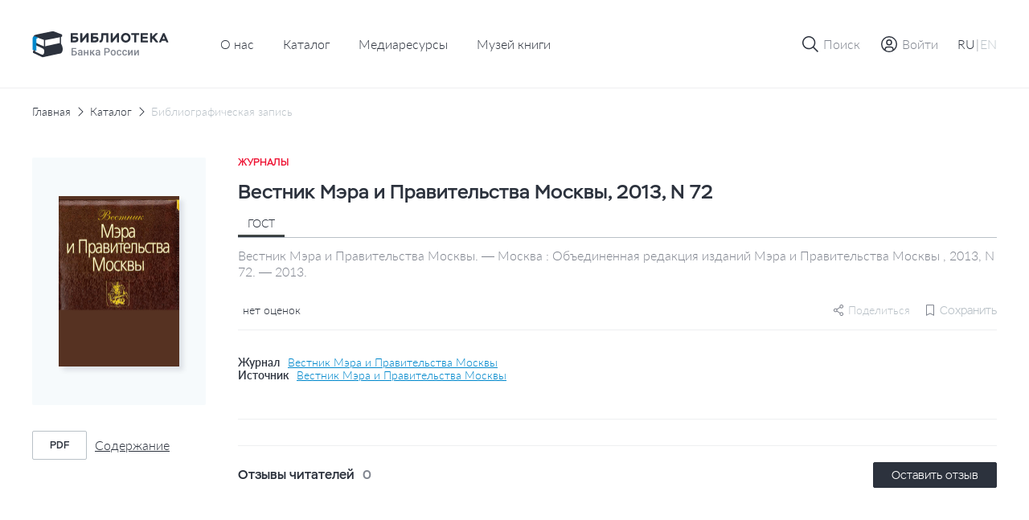

--- FILE ---
content_type: text/html; charset=UTF-8
request_url: https://library.cbr.ru/catalog/lib/mag/656863/
body_size: 36526
content:
<!DOCTYPE html>
<html lang="ru">
<head>
    
    <!-- Yandex.Metrika counter -->
        <noscript><div><img src="https://mc.yandex.ru/watch/93482645" style="position:absolute; left:-9999px;" alt=""/></div></noscript>
    <!-- /Yandex.Metrika counter -->
    <title>Вестник Мэра и Правительства Москвы, 2013, N 72</title>
    <meta charset="utf-8">
    <meta name="viewport" content="width=device-width, initial-scale=1 maximum-scale=1 user-scalable=0">
    <meta http-equiv="X-UA-Compatible" content="IE=edge"/>
    <link rel="stylesheet" type="text/css" href="/local/templates/.default/css/style.css"/>
    <link rel="shortcut icon" type="image/x-icon" href="/favicon.ico"/>
        <meta http-equiv="Content-Type" content="text/html; charset=UTF-8" />
<meta name="robots" content="index, follow" />
<meta name="keywords" content="Библиотека Банка России" />
<meta name="description" content="На сайте Библиотеки Банка России представлен сводный электронный каталог изданий центрального аппарата и территориальных учреждений по направлениям деятельности Банка России." />
<script data-skip-moving="true">(function(w, d, n) {var cl = "bx-core";var ht = d.documentElement;var htc = ht ? ht.className : undefined;if (htc === undefined || htc.indexOf(cl) !== -1){return;}var ua = n.userAgent;if (/(iPad;)|(iPhone;)/i.test(ua)){cl += " bx-ios";}else if (/Windows/i.test(ua)){cl += ' bx-win';}else if (/Macintosh/i.test(ua)){cl += " bx-mac";}else if (/Linux/i.test(ua) && !/Android/i.test(ua)){cl += " bx-linux";}else if (/Android/i.test(ua)){cl += " bx-android";}cl += (/(ipad|iphone|android|mobile|touch)/i.test(ua) ? " bx-touch" : " bx-no-touch");cl += w.devicePixelRatio && w.devicePixelRatio >= 2? " bx-retina": " bx-no-retina";if (/AppleWebKit/.test(ua)){cl += " bx-chrome";}else if (/Opera/.test(ua)){cl += " bx-opera";}else if (/Firefox/.test(ua)){cl += " bx-firefox";}ht.className = htc ? htc + " " + cl : cl;})(window, document, navigator);</script>









</head>


<body class="page "   data-body-content
    >

<!--header-->
<header class="page__header header js-nice-scroll" data-header-root
    >
    <div></div>
    <div class="header__row">
        <div class="container">
            <div class="header__wrapper">
                <div class="header__block header__block--logo">
                    <div class="logo logo--small">
                        <a class="logo__link" href="/">
                                                            <img class="logo__pic" src="/local/templates/.default/images/icons/logo-header-ru.svg"
                                    alt="logo">
                                                    </a>
                    </div>
                </div>
                    <div class="header__block header__block--nav header__block--only-desktop">
        <nav class="header___nav nav nav--dark">
            <ul class="header__nav-list nav__list">
                                                        <li class="header__nav-item nav__item">
                        <a href="/about/" class="header__nav-link nav__item-link">О нас</a>
                    </li>
                                                                            <li class="header__nav-item nav__item">
                        <a href="/catalog/" class="header__nav-link nav__item-link">Каталог</a>
                    </li>
                                                                            <li class="header__nav-item nav__item">
                        <a href="/media/" class="header__nav-link nav__item-link">Медиаресурсы</a>
                    </li>
                                                                            <li class="header__nav-item nav__item">
                        <a href="/media/virtual_exhibitions/vmk/" class="header__nav-link nav__item-link">Музей книги</a>
                    </li>
                                                </ul>
        </nav>
    </div>
                <div class="header__block header__block--actions" data-header-actions>
                    <ul class="header__actions">
                        <li class="header__action header__action--search">
                            <button type="button" class="header-button" data-action="search">

                                <span class="header-button__icon header-button__icon--small">
                                    <svg class="icon icon--search">
                                        <use xlink:href="/local/templates/.default/images/icons/sprite.svg#icon-search"></use>
                                    </svg>
                                </span>

                                <span class="header-button__icon header-button__icon--cross header-button__icon--small">
                                    <svg class="icon icon--cross">
                                        <use xlink:href="/local/templates/.default/images/icons/sprite.svg#icon-cross"></use>
                                    </svg>
                                </span>

                                <span class="header-button__text">Поиск</span>
                            </button>
                        </li>

                                                    <li class="header__action header__action&#45;&#45;enter">
                                <a href="" class="header-button"
                                   data-fancybox
                                   data-modal-type="modal"
                                   data-src="#auth-modal"
                                >
                                     <span class="header-button__icon header-button__icon&#45;&#45;small">
                                        <svg class="icon icon&#45;&#45;user-profile">
                                            <use xlink:href="/local/templates/.default/images/icons/sprite.svg#icon-user-profile"></use>
                                        </svg>
                                    </span>
                                    <span class="header-button__text">Войти</span>
                                </a>
                            </li>
                        
                        <article id="auth-modal" class="modal modal--short modal--wide modal--footer box " style="display: none;">
    <form class="modal__form form" id="auth-form" data-validation="authForm" method="post" action="">
        <div class="modal__content">
            <header class="modal__section modal__section--header">
                <h4 class="modal__title heading heading--average">Авторизация</h4>
            </header>

            <section class="modal__section modal__section--content">
                <div class="form__row">
                    <div class="form__col">
                        <div class="form__field">
                            <div class="form__field-block form__field-block--label">
                                <label for="text16" class="form__label">
                                    <span class="form__label-text">E-mail</span>
                                </label>
                            </div>

                            <div class="form__field-block form__field-block--input">
                                <div class="input">
                                    <input type="text" class="input__control"
                                           name="USER_LOGIN" id="auth_email"
                                           placeholder="Введите e-mail" required>
                                </div>
                            </div>
                        </div>
                    </div>
                </div>
                <div class="form__row">
                    <div class="form__col">
                        <div class="form__field">
                            <div class="form__field-block form__field-block--label">
                                <label for="text16" class="form__label">
                                    <span class="form__label-text">Пароль</span>
                                </label>
                            </div>

                            <div class="form__field-block form__field-block--input">
                                <div class="input input--buttoned" data-eye-password>
                                    <input type="password" class="input__control" data-eye-password-input
                                           name="USER_PASSWORD" id="auth_password"
                                           placeholder="Введите пароль"
                                           value="" required>
                                    <div class="input__actions">
                                        <button type="button" data-eye-password-hide
                                                class="input__actions-hide input__button input__button--eye"
                                        >
                                            <svg class="icon icon--eye-password-hide">
                                                <use xlink:href="/local/templates/.default/images/icons/sprite.svg#icon-eye-password-hide"></use>
                                            </svg>
                                        </button>
                                        <button type="button"
                                                class="input__actions-show input__button input__button--eye"
                                                data-eye-password-show
                                        >
                                            <svg class="icon icon--eye-password">
                                                <use xlink:href="/local/templates/.default/images/icons/sprite.svg#icon-eye-password"></use>
                                            </svg>
                                        </button>
                                    </div>
                                </div>
                            </div>
                        </div>
                        <div class="form__field-notice">
                            <a href="javascript:" type="button"
                               class="link link--small link--iconed password__recovery"
                               data-fancybox data-modal-type="modal"
                               data-src="#password-recovery"
                            >
                                <svg class="link__icon icon icon--padlock">
                                    <use xlink:href="/local/templates/.default/images/icons/sprite.svg#icon-padlock"></use>
                                </svg>
                                <span class="link__text">
                                    Забыли пароль?                                </span>
                            </a>
                        </div>
                        <!-- captcha -->

                        <div class="add-review-form__captcha captcha auth_captcha" style="display: none">
                                <input type="hidden" id="auth_captcha_sid" value=""/>

                                <div class="captcha__content">
                                    <div class="captcha__label">
                                        Введите слово на картинке
                                    </div>

                                    <div class="captcha__img">
                                        <img id="auth_captcha_img" width="180" height="40" alt="CAPTCHA" src="/bitrix/tools/captcha.php?captcha_sid="/>
                                    </div>

                                    <div class="captcha__input input">
                                        <input type="text" class="input__control" id="auth_captcha_word" maxlength="50" value="" autocomplete="off" required>
                                    </div>
                                </div>
                        </div>

                        <!-- captcha -->
                    </div>
                </div>
            </section>
            <section class="modal__section modal__section--actions">

                <div class="auth_form__errors"></div>

                <div class="form__footer">
                    <button type="submit"
                            class="form__footer-button button button--filled button--medium"
                            data-submit-button="auth-form"
                    >
                        ВОЙТИ                    </button>
                </div>
            </section>
            <section class="modal__section modal__section--footer">
                <div class="modal__footer-row">
                    <a class="modal__footer-link link link--gray">
                        У вас еще нет аккаунта?                    </a>
                    <a class="modal__footer-link link link--gray modal__footer-link--tablet">
                        У вас еще нет аккаунта?                    </a>
                    <a class="modal__footer-link link link--gray modal__footer-link--mobile">
                        У вас еще нет аккаунта?                    </a>
                    <button type="button"
                            class="modal__footer-button button button--extra-small button--outlined button--outlined-extra-light"
                            data-fancybox data-modal-type="modal"
                            data-src="#registration-modal"
                    >
                        Зарегистрироваться                    </button>
                </div>
            </section>
        </div>
    </form>
</article>                        
<article id="registration-modal" class="modal modal--short modal--wide modal--footer box" style="display: none;">
    <form class="modal__form form" id="register-form" data-validation="registerForm"
          method="post"
          action="">
        <div class="modal__content">
            <header class="modal__section modal__section--header">
                <h4 class="modal__title heading heading--average">Регистрация</h4>
            </header>

            <section class="modal__section modal__section--content">
                <div class="form__row">
                    <div class="form__col">
                        <div class="form__field">
                            <div class="form__field-block form__field-block--label">
                                <label for="text16" class="form__label">
                                    <span class="form__label-text">E-mail</span>
                                </label>
                            </div>

                            <div class="form__field-block form__field-block--input">
                                <div class="input">
                                    <input type="text"
                                           class="input__control"
                                           name="EMAIL"
                                           id="reg_email"
                                           placeholder="Введите адрес личной почты"
                                           required
                                    >
                                </div>
                            </div>
                        </div>
                    </div>
                </div>
                <div class="form__row">
                    <div class="form__col">
                        <div class="form__field">
                            <div class="form__field-block form__field-block--label">
                                <label for="text16" class="form__label">
                                    <span class="form__label-text">Имя пользователя</span>
                                </label>
                            </div>

                            <div class="form__field-block form__field-block--input">
                                <div class="input">
                                    <input type="text" class="input__control" name="NAME"
                                           id="reg_user_name"
                                           placeholder="Введите имя пользователя"
                                           data-password-validate-name
                                           required
                                    >
                                </div>
                            </div>
                        </div>
                    </div>
                </div>
                <div class="form__row">
                    <div class="form__col">
                        <div class="form__field">
                            <div class="form__field-block form__field-block--label">
                                <label for="text16" class="form__label">
                                    <span class="form__label-text">Пароль</span>
                                </label>
                            </div>

                            <div class="form__field-block form__field-block--input">
                                <div class="input input--buttoned" data-eye-password>
                                    <input type="password" class="input__control" data-eye-password-input
                                           name="PASSWORD" id="password_reg"
                                           placeholder="Введите пароль"
                                           value=""
                                           required
                                           data-password-validate-hints
                                           data-validate-check-on-key-up
                                    >
                                    <div class="input__actions">
                                        <button type="button" data-eye-password-hide
                                                class="input__actions-hide input__button input__button--eye"
                                        >
                                            <svg class="icon icon--eye-password-hide">
                                                <use xlink:href="/local/templates/.default/images/icons/sprite.svg#icon-eye-password-hide"></use>
                                            </svg>
                                        </button>
                                        <button type="button"
                                                class="input__actions-show input__button input__button--eye"
                                                data-eye-password-show
                                        >
                                            <svg class="icon icon--eye-password">
                                                <use xlink:href="/local/templates/.default/images/icons/sprite.svg#icon-eye-password"></use>
                                            </svg>
                                        </button>
                                    </div>
                                </div>
                            </div>
                            <ul class="form__field-hints" data-password-hints>
                                <li class="form__field-hint" data-password-hint="minlength">
                                    Длина должна быть не менее 10 символов;                                </li>
                                <li class="form__field-hint" data-password-hint="register">
                                    В числе символов пароля должны присутствовать буквы (в верхнем и нижнем регистрах) и цифры;                                </li>
                                <li class="form__field-hint" data-password-hint="dictionary">
                                    Пароль не должен включать в себя легко вычисляемые сочетания символов, в том числе имена, фамилии, наименования ЛВС, а также общепринятые сокращения (СВТ, ЛВС, USER, SYSOP).                                </li>
                                <li class="form__field-hint" data-password-hint="symbols">
                                    В числе символов пароля должны присутствовать специальные символы, как  ,, ., <, >, /, ?, ;, :, ', ", [, ], {, }, |, `, ~, !, @, #, $, %, ^, &, *, (, ), _, +, =, -                                </li>
                            </ul>
                        </div>
                    </div>
                </div>
                <div class="form__row">
                    <div class="form__col">
                        <div class="form__field">
                            <div class="form__field-block form__field-block--label">
                                <label for="text16" class="form__label">
                                    <span class="form__label-text">
                                        Подтверждение пароля                                    </span>
                                </label>
                            </div>

                            <div class="form__field-block form__field-block--input">
                                <div class="input">
                                    <input type="password" class="input__control"
                                           name="CONFIRM_PASSWORD" id="re_password_reg"
                                           placeholder="Повторите пароль"
                                           value="" required>
                                </div>
                            </div>
                        </div>
                    </div>
                </div>
                                <div class="form__row">
                    <div class="form__col">
                        <div class="form__field">
                            <div class="form__field-block form__field-block--input">
                                <div class="input">
                                    <input type="hidden" id="captcha_sid" value="073dcb9ba96d03f66b8b073082b36f59"/>
                                    <div class="captcha__content">
                                        <div class="captcha__label">
                                            Введите слово на картинке
                                        </div>

                                        <div class="captcha__img">
                                            <img id="captcha_img" width="180" height="40" alt="CAPTCHA" src="/bitrix/tools/captcha.php?captcha_sid=073dcb9ba96d03f66b8b073082b36f59"/>
                                        </div>

                                        <div class="captcha__input input">
                                            <input type="text" class="input__control" id="captcha_word" maxlength="50" value="" autocomplete="off" required>
                                        </div>
                                    </div>
                                </div>
                            </div>
                        </div>
                    </div>
                </div>
                            </section>
            <section class="modal__section modal__section--actions">

                <div class="form__errors"></div>

                <div class="form__footer">
                    <button type="submit"
                            class="form__footer-button button button--filled button--medium"
                            data-submit-button="register-form"
                    >
                        ЗАРЕГИСТРИРОВАТЬСЯ                    </button>
                </div>
            </section>
            <section class="modal__section modal__section--footer">
                <div class="modal__footer-row">
                    <a class="modal__footer-link link link--gray">У вас уже есть аккаунт?</a>
                    <a class="modal__footer-link link link--gray modal__footer-link--tablet">
                        У вас уже есть аккаунт?                    </a>
                    <a class="modal__footer-link link link--gray modal__footer-link--mobile">
                        У вас уже есть аккаунт?                    </a>
                    <button type="button"
                            class="modal__footer-button button button--extra-small button--outlined button--outlined-extra-light"
                            data-fancybox data-modal-type="modal"
                            data-src="#auth-modal"
                    >
                        Авторизоваться                    </button>
                </div>
            </section>
        </div>
    </form>
</article>

<article id="registration-approve" class="modal modal--short modal--small modal--centered box"
         style="display: none">
    <div class="modal__content">
        <header class="modal__section modal__section--header">
            <h4 class="modal__title heading heading--average">Подтверждение регистрации</h4>
        </header>

        <section class="modal__section modal__section--content">
            <p class="modal__section-text">Для подтверждения регистрации требуется перейти по ссылке, отправленной на указанный email-адрес. После подтверждения вы можете отредактировать введенные данные в личном кабинете в разделе "Профиль".</p>
        </section>
        <section class="modal__section modal__section--actions">
            <div class="form__footer">
                <button type="button"
                        class="form__footer-button button button--filled button--medium"
                        data-fancybox-close
                >
                    OK                </button>
            </div>
        </section>
    </div>
</article>                                                
<article id="password-recovery" class="modal modal--short modal--wide box" style="display: none;">
    <form class="modal__form form" id="password-recovery-form"
          data-validation="recoveryPasswordForm" method="post" action="">
        <div class="modal__content">
            <header class="modal__section modal__section--header">
                <h4 class="modal__title heading heading--average">
                    Восстановление пароля                </h4>
            </header>

            <section class="modal__section modal__section--content">
                <div class="form__row">
                    <div class="form__col">
                        <div class="form__field">
                            <div class="form__field-block form__field-block--label">
                                <label for="text16" class="form__label">
                                    <span class="form__label-text">
                                        E-mail                                    </span>
                                </label>
                            </div>

                            <div class="form__field-block form__field-block--input">
                                <div class="input">
                                    <input type="text" class="input__control"
                                           name="USER_EMAIL"
                                           id="recovery_email"
                                           placeholder="Введите e-mail" required
                                    >
                                </div>
                            </div>
                        </div>
                    </div>
                </div>
                                    <div class="form__row">
                        <div class="form__col">
                            <div class="form__field">
                                <div class="form__field-block form__field-block--input">
                                    <div class="input">
                                        <input type="hidden" id="captcha_sid" value="0da54ffb756a4f21599f19abc3a93f7f"/>
                                        <div class="captcha__content">
                                            <div class="captcha__label">
                                                Введите слово на картинке
                                            </div>

                                            <div class="captcha__img">
                                                <img id="captcha_img" width="180" height="40" alt="CAPTCHA" src="/bitrix/tools/captcha.php?captcha_sid=0da54ffb756a4f21599f19abc3a93f7f"/>
                                            </div>

                                            <div class="captcha__input input">
                                                <input type="text" class="input__control" id="captcha_word" maxlength="50" value="" autocomplete="off" required>
                                            </div>
                                        </div>
                                    </div>
                                </div>
                            </div>
                        </div>
                    </div>
                            </section>

            <section class="modal__section modal__section--actions">

                <div class="form__errors"></div>

                <div class="form__footer">
                    <button type="submit"
                            class="form__footer-button button button--filled button--medium"
                            data-submit-button="password-recovery-form">
                        ОТПРАВИТЬ                    </button>
                </div>
            </section>
        </div>
    </form>
</article>

<article id="application-sent" class="modal modal--short modal--small modal--centered box" style="display: none;">
    <div class="modal__content">
        <header class="modal__section modal__section--header">
            <h4 class="modal__title heading heading--average modal__title--from-mobile">
                Ваша заявка отправлена!            </h4>
            <h4 class="modal__title heading heading--average modal__title--mobile">
                Ваша заявка успешно отправлена!            </h4>
        </header>

        <section class="modal__section modal__section--content">
            <p class="modal__section-text">Письмо с ссылкой на восстановление пароля отправлено на указанную почту.</p>
        </section>
        <section class="modal__section modal__section--actions">
            <div class="form__footer">
                <button type="button"
                        class="form__footer-button button button--filled button--medium"
                        data-fancybox-close
                >
                    OK                </button>
            </div>
        </section>
    </div>
</article>                        
                        <li class="header__action header__action--lang header__action--only-mobile">
                            <button type="button" class="header-button" data-action="menu">
                                 <span class="header-button__icon">
                                    <svg class="icon icon--burger">
                                        <use xlink:href="/local/templates/.default/images/icons/sprite.svg#icon-burger"></use>
                                    </svg>
                                </span>
                                <span class="header-button__icon header-button__icon--cross header-button__icon--small">
                                    <svg class="icon icon--cross">
                                        <use xlink:href="/local/templates/.default/images/icons/sprite.svg#icon-cross"></use>
                                    </svg>
                                </span>
                            </button>
                        </li>
                        <li class="header__action header__action--burger header__action--only-desktop">
                            <div class="header-button header-button--borderless">
                                <span class="header-button__text">
                                    <span data-lang-switcher="ru"
                                          class="header-button__text-lang
                                              is-active                                              "
                                    >RU</span>
                                    <span>|</span>
                                    <span data-lang-switcher="en"
                                          class="header-button__text-lang
                                                                                            "
                                    >EN</span>
                                </span>
                            </div>
                        </li>
                                            </ul>
                </div>
            </div>
        </div>
    </div>
    <div class="header__window">
        <div class="header__wrapper-window" data-header-window>
            
<div class="header__window-search window-search" data-window-id="search">
    <div class="window-search__container container">
        <form action="/search/index.php" class="window-search__form" method="GET">
            <div class="window-search__body">
                <div class="form__field">
                    <div class="input input--search input--buttoned">
                        <input type="text" class="input__control" name="q"
                                id="search-block" placeholder="Поиск по страницам сайта">
                        <button type="submit"
                                class="input__button">
                            <span class="button__icon button__icon--awesome">
                                <svg class="icon icon--carbon-search">
                                    <use xlink:href="/local/templates/.default/images/icons/sprite.svg#icon-carbon-search"></use>
                                </svg>
                            </span>
                        </button>
                    </div>
                </div>
            </div>
            <div class="window-search__buttons">

                <button type="submit"
                        class="window-search__button button button--medium button--filled">Найти                </button>
                <button type="button"
                        class="window-search__button button button--medium button--outlined"
                        data-close-window>Отменить                </button>
            </div>
        </form>
    </div>
</div>
                        <!-- Мобильное меню -->
            <div class="header__window-menu window-menu" data-window-id="menu">
                <div class="window-menu__container container">
                    <div class="window-menu__body">
                        
     <ul class="window-menu__list">
                                    <li class="window-menu__item" " data-accordion-section>
                <div class="window-menu__control" data-accordion-toggle>
                    <span class="window-menu__item-link">О нас</span>
                    <img class="window-menu__icon" src="/local/templates/.default/images/icons/chevron-down.svg" alt="Стрелка вниз">
                </div>
                <ul class="window-menu__list window-menu__list--submenu" data-accordion-content>
    <li class="window-menu__item ">
        <a href="/about/" class="window-menu__item-link">
            Библиотека сегодня        </a>
    </li>
    <li class="window-menu__item ">
        <a href="/about/history/" class="window-menu__item-link">
            История        </a>
    </li>
    <li class="window-menu__item ">
        <a href="/about/contacts/" class="window-menu__item-link">
            Контакты        </a>
    </li>
</ul>                </li>
                                            <li class="window-menu__item is-active">
                <a href="/catalog/" class="window-menu__item-link">
                    Каталог                </a>
            </li>
                                            <li class="window-menu__item ">
                <a href="/media/" class="window-menu__item-link">
                    Медиаресурсы                </a>
            </li>
                                            <li class="window-menu__item ">
                <a href="/media/virtual_exhibitions/vmk/" class="window-menu__item-link">
                    Музей книги                </a>
            </li>
                        </ul>
                        <div class="window-menu__switcher">
                            <button type="button" data-lang-switcher="ru" class="window-menu__switcher-item is-active">RU</button>
                            <button type="button" data-lang-switcher="en" class="window-menu__switcher-item ">EN</button>
                        </div>
                    </div>
                    <div class="window-menu__bottom">
                        <ul class="window-menu__list">
                                                    </ul>
                    </div>
                </div>
            </div>
            <!-- Мобильное меню -->

        </div>
    </div>

        <div class="browser-update-message" style="display: none;">
    <div class="container">
        <div class="browser-update-message__wrapper">
            <div class="browser-update-message__text-wrapper">
                <div class="browser-update-message__text">
                    Ваш браузер устарел. Обновите, пожалуйста, браузер для повышения уровня безопасности, скорости и комфорта использования сайта.                </div>
            </div>

            <button type="button"
                    class="browser-update-message__button button button--large button--filled-white"
            >
                Закрыть            </button>
        </div>
    </div>
</div>

</header>
<!--/header-->
<!--content-->
<div class="page__content content ">
    <main class="page__main main "><div class="container">
<div class="content__breadcrumbs breadcrumbs" aria-label="breadcrumb">
<ul class="breadcrumbs__list">
			<li class="breadcrumbs__item">
				<a href="/" title="Главная" class="breadcrumbs__link">Главная</a>
				<meta itemprop="position" content="1" />
			</li>
			<li class="breadcrumbs__item">
				<a href="/catalog/" title="Каталог" class="breadcrumbs__link">Каталог</a>
				<meta itemprop="position" content="2" />
			</li>
			<li class="breadcrumbs__item breadcrumbs__item--active">
			    <a href="" class="breadcrumbs__link">Библиографическая запись</a>
			</li></ul>
</div>
</div><div class='row'>
    <div class='col-xs-12'>

		<section class="page__section page__section--inner section">
    <div class="container">
        <div class="section__body">
            <div class="edition-detail">
                <div class="edition-detail__body">
                    <div class="edition-detail__left-block">
                        <div class="book-card-2">

                            <div class="book-card-2__header book-card-2__header--mobile-only">
                                <div class="book-card-2__label">
                                    Журналы                                </div>

                                <h1 class="book-card-2__title">
                                    Вестник Мэра и Правительства Москвы, 2013, N 72                                </h1>
                            </div>

                            <div class="book-card-2__preview">
                                <div class="catalog-card__toggle-favourite toggle-favourite"
                                                                    >
                                    
<div class="toggle-favourite__inner">
                        <button type="button"
                    class="toggle-favourite__button toggle-button"
                                    data-fancybox
                    data-modal-type="modal"
                    data-src="#auth-modal"
                            >
                <svg class="toggle-button__icon icon icon--bookmark">
                    <use xlink:href="/local/templates/.default/images/icons/sprite.svg#icon-bookmark"></use>
                </svg>
            </button>
            </div>

                                </div>
                                <a href="/upload/covers/7ab/w8rpwc9tle5p0q471fqmcuf28c7f3k98.gif"
                                   class="book-card-2__preview-link"
                                   data-fancybox="images"
                                >
                                    <img class="book-card-2__preview-pic"
                                         src="/upload/covers/7ab/w8rpwc9tle5p0q471fqmcuf28c7f3k98.gif"
                                         alt="Вестник Мэра и Правительства Москвы, 2013, N 72"
                                    >
                                </a>

                                <!-- Заглушка -->
                                <!-- <a href="#"
                                    class="book-card-2__preview-link"
                                >
                                    <img class="book-card-2__preview-pic"
                                        src="/local/templates/.default/images/plugs/plug-book.png"
                                        alt="Book card"
                                    >
                                </a> -->
                                <!-- // Заглушка -->
                            </div>

                            <div class="book-card-2__controls">
                                <div class="book-card-2__buttons">
                                                                                                                                                                                </div>
                                                                <div class="book-card-2__files">
                                    <ul class="book-card-2__files-list">
                                                                                <li class="book-card-2__files-item">
                                            <a href="/pdf-viewer/?id=309701"
                                               class="book-card-2__file-link file-link"
                                               target="_blank"
                                               data-statistics-file='{
                                                    "Просмотр текста": "Вестник Мэра и Правительства Москвы, 2013, N 72",
                                                }'
                                            >
                                                <span class="file-link__type">
                                                    pdf                                                </span>

                                                <span class="file-link__name">
                                                    Содержание                                                </span>
                                            </a>
                                        </li>
                                                                            </ul>
                                </div>
                                
                                                            </div>
                            <!-- Другие издания-->
                                                        <!-- Другие издания-->
                        </div>
                    </div>


                    <div class="edition-detail__inner">
                        <div class="edition-detail__book-card-2 edition-detail__section book-card-2">
                            <div class="book-card-2__inner">
                                <div class="tabs" data-tabs>
                                <div class="book-card-2__header">
                                    <div class="book-card-2__label">
                                        Журналы                                    </div>

                                    <h1 class="book-card-2__title">
                                        Вестник Мэра и Правительства Москвы, 2013, N 72                                    </h1>


                                </div>

                                <div class="book-card-2__body">
                                    <div class="book-card-2__tabs">
                                        <nav class="book__header-tabs tabs__items">
                                            <ul class="tabs__list">
                                                <li class="tabs__item book-card-2__tabs-item tabs__item--active"  data-tab="gost"
                                                    data-tab-disable-hash>ГОСТ</li>
                                                                                                                                            </ul>
                                        </nav>
                                    </div>

                                                                            <div class="tabs__body">
                                            <div class="book-card-2__description tabs__block tabs__block--active"
                                                 data-tab-section="gost">
                                                Вестник Мэра и Правительства Москвы. — Москва : Объединенная редакция изданий Мэра и Правительства Москвы , 2013, N 72. — 2013.                                            </div>
                                                                                                                                </div>
                                                                        <div class="book-card-2__social-content">
                                        <div class="book-card-2__rating rating">
                                            <div class="rating__body">
                                                <ul class="rating__list"
                                                    data-tooltip-container='{
                                                                "placement": "bottom",
                                                                "offset": [40, 12],
                                                                "event": "hover"
                                                            }'
                                                >
                                                                                                                                                            <div class="rating__tooltip tooltip tooltip--arrow" data-tooltip>
                                                        0                                                    </div>
                                                </ul>

                                                <div class="rating__text">
                                                    нет оценок                                                </div>
                                            </div>
                                        </div>
                                        <div class="book-card-2__small-controls">
                                                                                        
    <div class="share book-card-2__share"
                  data-tooltip-container='{ "placement": "bottom-end", "offset": [0, 8] }'
    >
        <svg class="share__icon icon ">
            <use xlink:href="/local/templates/.default/images/icons/sprite.svg#icon-setting"></use>
        </svg>
        <span>Поделиться</span>

        <div class="share__tooltip-content tooltip" data-tooltip>
            <ul class="share__social-list socials">
                <li class="social-list__item">
                    <a href=""
                       class="socials__link"
                       target="_blank"
                       data-share-link="vk"
                       data-share-link-description="Вестник Мэра и Правительства Москвы, 2013, N 72"
                    >
                        <img class="socials__link-icon"
                             src="/local/templates/.default/images/socials/vk-icon.png"
                             alt="Вконтакте"
                        >
                        Вконтакте                    </a>
                </li>
                <li class="social-list__item">
                    <a href=""
                       class="socials__link"
                       target="_blank"
                       data-share-link="ok"
                       data-share-link-description="Вестник Мэра и Правительства Москвы, 2013, N 72"
                    >
                        <img class="socials__link-icon"
                             src="/local/templates/.default/images/socials/ok-icon.png"
                             alt="Одноклассники"
                        >
                        Одноклассники                    </a>
                </li>
                <li class="social-list__item">
                    <a href=""
                       class="socials__link"
                       target="_blank"
                       data-share-link="tg"
                       data-share-link-description="Вестник Мэра и Правительства Москвы, 2013, N 72"
                    >
                        <img class="socials__link-icon"
                             src="/local/templates/.default/images/socials/tg-icon.png"
                             alt="Telegram"
                        >
                        Telegram                    </a>
                </li>
            </ul>
        </div>
    </div>
                                            <div class="toggle-favourite"
                                                                                            >
                                                
<div class="toggle-favourite__inner">
                        <button type="button"
                    class="toggle-favourite__button toggle-button toggle-button--small toggle-button--with-text"
                    data-toggle-item-vertical="656863"
                                            data-fancybox
                        data-modal-type="modal"
                        data-src="#auth-modal"
                                >
                <svg class="toggle-button__icon icon icon--bookmark">
                    <use xlink:href="/local/templates/.default/images/icons/sprite.svg#icon-bookmark"></use>
                </svg>
                <span class="toggle-button__text">Сохранить</span>
            </button>
            </div>

                                            </div>
                                            <!-- Подписка-->

                                                                                        <!-- Подписка-->
                                        </div>
                                    </div>
                                </div>
                                                                <div class="book-card-2__source">
                                                                                                                <div class="book-card-2__source-inner">
                                            <div class="book-card-2__source-text">Журнал</div>
                                            <a href="/catalog/lib/mag/354593/" class="book-card-2__source-button">
                                                Вестник Мэра и Правительства Москвы                                            </a>
                                        </div>
                                                                                                                                                                                                                        <div class="book-card-2__source-inner">
                                        <div class="book-card-2__source-text">Источник</div>
                                        <button type="button"
                                                class="book-card-2__source-button"
                                                data-fancybox
                                                data-modal-type="modal"
                                                data-src="#select-edition"
                                        >
                                            Вестник Мэра и Правительства Москвы                                        </button>
                                    </div>
                                                                                                                                            </div>
                                                                <div class="book-card-2__controls">
                                    <div class="book-card-2__buttons">
                                                                                                                                                                                                    </div>
                                                                        <div class="book-card-2__files">
                                        <ul class="book-card-2__files-list">
                                                                                          <li class="book-card-2__files-item">
                                                <a href="/pdf-viewer/?id=309701"
                                                   class="book-card-2__file-link file-link"
                                                   target="_blank"
                                                >
                                                    <span class="file-link__type">
                                                       pdf                                                    </span>

                                                    <span class="file-link__name">
                                                        Содержание                                                    </span>
                                                </a>
                                            </li>
                                                                                      </ul>
                                    </div>
                                                                    </div>
                                
                                <!-- ПОхожие издания -->
                                                                <!-- ПОхожие издания -->
                            </div>
                        </div>
                                                                        
                        <!-- Рекомендации-->
                                                <!-- Рекомендации-->

                        <!-- Отзывы-->
                        
<div class="edition-detail__section edition-detail__reviews reviews">
    <div class="reviews__inner">
        <div class="reviews__top">
            <div class="reviews__reader-reviews">
                <h2 class="reviews__reader-reviews-title edition-detail__section-title">
                    Отзывы читателей                </h2>

                <div class="reviews__reader-reviews-count">
                    0                </div>
            </div>

            <button class="button button--extra-small button--filled"
                    type="button"
                    data-fancybox
                    data-modal-type="modal"
                    data-src="#auth-modal"
            >
                Оставить отзыв            </button>
        </div>

        <ul class="reviews__list">
                    </ul>

            </div>
</div>

<article id="add-review"
         class="modal modal--wide box"
         style="display: none"
         data-reviews='{
             "params": {
                 "ELEMENT_ID": "656863",
                 "RECORD_ID": "35d1c573946186bfc04f22bf759d5884/2013/72",
                 "BOOK_NAME": "Вестник Мэра и Правительства Москвы, 2013, N 72"
             },
             "action": "addBookComment"
         }'
>
    <form id="add-review-form"
          method="post"
          action=""
          class="modal__form add-review-form form"
          data-validation="addFeedbackForm"
    >
        <div class="modal__content">
            <header class="modal__section modal__section--header">
                <h4 class="modal__title heading heading--average">Оставить отзыв</h4>
            </header>

            <section class="modal__section modal__section--content">
                <div class="form__row">
                    <div class="form__col">
                        <div class="form__field">
                            <div class="form__field-block form__field-block--label">
                                <label for="text1" class="form__label">
                                    <span class="form__label-text">Текст отзыва</span>
                                </label>
                            </div>

                            <div class="form__field-block form__field-block--input">
                                <div id="myviewport" class="input input--textarea">
                                    <textarea id="feedback-text"
                                              class="add-review-form__textarea input__control"
                                              name="feedback_text"
                                              placeholder="Введите текст"
                                              data-custom-scroll
                                    ></textarea>
                                </div>
                            </div>
                        </div>

                        <div class="add-review-form__field-description">
                            Максимальное количество символов — 1000
                        </div>
                    </div>
                </div>

                <div class="form__row">
                    <div class="form__col">
                        <div class="form__field">
                            <div class="form__field-block form__field-block--label">
                                <label for="text1" class="form__label">
                                    <span class="form__label-text">Оцените издание</span>
                                </label>
                            </div>

                            <div class="add-review-form__grade grade" data-rating-container>
                                <input class="grade__input"
                                       type="hidden"
                                       name="rating"
                                       data-filled="grade__icon grade__icon--filled"
                                       data-empty="grade__icon grade__icon--empty"
                                       data-empty="grade__icon grade__icon--empty"
                                       data-fractions="2"
                                       data-rating-input
                                       required
                                >

                                <span class="grade__value" data-rating-value></span>
                            </div>
                        </div>
                    </div>
                </div>
                <!-- captcha -->
                                <div class="add-review-form__captcha captcha">
                        <input type="hidden" id="feedback_captcha_sid" value="0374e03465a3c385141d4ac44c48c43b"/>

                        <div class="captcha__content">
                            <div class="captcha__label">
                                Введите слово на картинке
                            </div>

                            <div class="captcha__img">
                                <img id="feedback_captcha_img" width="180" height="40" alt="CAPTCHA" src="/bitrix/tools/captcha.php?captcha_sid=0374e03465a3c385141d4ac44c48c43b"/>
                            </div>

                            <div class="captcha__input input">
                                <input type="text" class="input__control" id="feedback_captcha_word" maxlength="50" value="" autocomplete="off" />
                            </div>
                        </div>

                </div>
                <div class="feedback_form__errors"></div>
                                <!-- captcha -->
            </section>
            <section class="modal__section modal__section--actions">
                <div class="form__footer form__footer--double-button">
                    <button type="submit"
                            class="form__footer-button button button--filled button--medium"
                            id="add-review-subm-btn"
                    >
                        отправить
                    </button>
                    <button type="button"
                            class="form__footer-button button button--outlined button--medium"
                            data-fancybox-close
                            data-clear-feedback-form
                    >
                        Отменить
                    </button>
                </div>
            </section>
        </div>
    </form>
</article>

<article id="review-sent" class="modal modal--short modal--small modal--centered box"
         style="display: none">
    <div class="modal__content">
        <header class="modal__section modal__section--header">
            <h4 class="modal__title heading heading--average modal__title--from-mobile">
                Ваш отзыв отправлен
            </h4>

            <h4 class="modal__title heading heading--average modal__title--mobile">
                Ваш отзыв отправлен
            </h4>
        </header>

        <section class="modal__section modal__section--content">
            <p class="modal__section-text">
                Ваш отзыв появится на сайте после модерации
            </p>
        </section>

        <section class="modal__section modal__section--actions">
            <div class="form__footer">
                <button type="button"
                        class="form__footer-button button button--filled button--medium"
                        data-fancybox-close
                >
                    Ок
                </button>
            </div>
        </section>
    </div>
</article>
                        <!-- Отзывы-->
                    </div>
                </div>
            </div>
        </div>
    </div>
</section>

<article id="digitization"
         class="modal modal--wide box"
         style="display: none"
>
    <form id="digitization-form"
          method="post"
          action=""
          class="digitization-form modal__form form"
          data-validation="digitizationForm"
    >
        <input type="hidden" name="bookId" value="656863" />
        <input type="hidden" name="recordId" value="35d1c573946186bfc04f22bf759d5884/2013/72" />
        <div class="modal__content">
            <header class="modal__section modal__section--header">
                <h4 class="modal__title heading heading--average">Заявка на оцифровку</h4>
            </header>

            <section class="modal__section modal__section--content">
                <div class="form__row">
                    <div class="form__col">
                        <div class="form__field">
                            <div class="form__field-block form__field-block--label">
                                <label for="text1" class="form__label">
                                    <span class="form__label-text">Диапазон страниц</span>
                                </label>
                            </div>

                            <div class="form__field-block form__field-block--input">
                                <div class="input input--small input--double">
                                    <div class="input__wrapper" data-range-container>
                                        <div class="input__part">
                                            <input id="startPage"
                                                   class="input__control"
                                                   name="startPage"
                                                   placeholder="c"
                                                   data-range-start-input
                                                   data-inputmask="'placeholder': ''"
                                                   data-inputmask-regex="[0-9]+"
                                            >
                                        </div>
                                        <div class="input__part">
                                            <input id="endPage"
                                                   class="input__control"
                                                   name="endPage"
                                                   placeholder="по"
                                                   data-range-end-input
                                                   data-inputmask="'placeholder': ''"
                                                   data-inputmask-regex="[0-9]+"
                                            >
                                        </div>
                                    </div>
                                </div>
                            </div>
                        </div>

                        <div class="add-review-form__field-description">
                            Максимальное количество страниц — 50
                        </div>
                    </div>
                </div>

                <div class="form__row">
                    <div class="form__col">
                        <div class="form__field">
                            <div class="form__field-block form__field-block--input">
                                <div class="checkbox">
                                    <input id="confirm"
                                           class="checkbox__input"
                                           type="checkbox"
                                           name="confirm"
                                           value="s"
                                           required
                                           data-confirm-checkbox
                                    >

                                    <label for="confirm" class="checkbox__label">
                                    <span class="checkbox__icon">
                                        <svg class="checkbox__icon-pic icon icon--check">
                                            <use xlink:href="/local/templates/.default/images/icons/sprite.svg#icon-checkbox-checked"></use>
                                        </svg>
                                    </span>

                                        <span class="checkbox__text">Согласен с условиями</span>
                                    </label>
                                </div>
                            </div>
                        </div>

                        <div class="add-review-form__field-description">
                            Обращаем Ваше внимание на то, что в соответствии со ст.1275, ч.4 Гражданского кодекса РФ оцифровка издания в полном объеме не Допускается! П. 5 ст.1275, ч.4, ГК предоставляет библиотекам право копировать по запросам граждан в научных и образовательных целях отдельные статьи и малообъемные произведения, опубликованные в сборниках и других периодических печатных изданиях, а также короткие отрывки из иных письменных произведений.
                        </div>

                        <div class="form__row">
                            <div class="form__col">
                                <div class="form__dedicated-block dedicated-block">
                                    <div class="dedicated-block__inner">
                                        <div class="dedicated-block__title">
                                            Важно знать!
                                        </div>

                                        <div class="dedicated-block__text">
                                            <ul class="dedicated-block__list">
                                                <li class="dedicated-block__list-item">
                                                    1. Оцифровываются только издания, хранящиеся в фонде Библиотеки Банка России.
                                                </li>

                                                <li class="dedicated-block__list-item">
                                                    2. Оцифровывается только статья или глава (параграф) целиком, с указанием конкретного диапазона страниц. Заявки типа "с 1 по 50 страницу" выполнятся не будут.
                                                </li>
                                            </ul>
                                        </div>
                                    </div>
                                </div>
                            </div>
                        </div>
                    </div>
                </div>
            </section>

            <section class="modal__section modal__section--actions">
                <div class="form__errors" data-default-error style="display: none">
                    <span class="form__errors-text">Что-то пошло не так. Попробуйте позже или обратитесь в тех. поддержку</span>
                </div>
                <div class="form__errors" data-custom-error style="display: none">
                    <span class="form__errors-text"></span>
                </div>
                <div class="form__footer form__footer--double-button">
                    <button type="submit"
                            class="form__footer-button button button--filled button--medium submitRequest" disabled
                    >
                        отправить
                    </button>
                    <button type="button"
                            class="form__footer-button button button--outlined button--medium"
                            data-fancybox-close
                    >
                        Отменить
                    </button>
                </div>
            </section>
        </div>
    </form>
</article>

<article id="digitization-success"
         class="modal modal--wide box"
         style="display: none"
>
    <form id="digitization-success-form"
          method="post"
          action=""
          class="modal__form form"
    >
        <div class="modal__content">
            <header class="modal__section modal__section--header">
                <h4 class="modal__title heading heading--average">Ваша заявка отправлена!</h4>
            </header>

            <section class="modal__section modal__section--content">
                <p class="modal__section-text modal__section-text--color-black">
                    Статус вашей заявки вы сможете отследить в личном кабинете. Вы можете отменить заявку в течение часа.
                </p>
            </section>

            <section class="modal__section modal__section--actions">
                <div class="form__footer form__footer--double-button">
                    <button type="submit"
                            class="form__footer-button button button--filled button--medium"
                            data-fancybox-close
                    >
                        ок
                    </button>
                </div>
            </section>
        </div>
    </form>
</article>
<article id="select-edition"
         class="modal modal--wide box"
         style="display: none"
>
    <form id="select-edition-form"
          method="post"
          action=""
          class="modal__form form"
          data-redirect-links-container
    >
        <div class="modal__content">
            <header class="modal__section modal__section--header">
                <h4 class="modal__title heading heading--average">Выберите выпуск</h4>
            </header>
            <section class="modal__section modal__section--content modal__section--no-padding">
                <h5 class="modal__section-subtitle">
                    Вестник Мэра и Правительства Москвы                </h5>

                <ul class="modal__links list-links">
                                        <li class="list-links__item"
                        data-redirect-link="/catalog/lib/mag/693329/"
                    >
                    <a style="text-decoration:none" href="/catalog/lib/mag/693329/">
                        Выпуск Т.2 N 28 (2017)
                    </a>
                    </li>
                                        <li class="list-links__item"
                        data-redirect-link="/catalog/lib/mag/667289/"
                    >
                    <a style="text-decoration:none" href="/catalog/lib/mag/667289/">
                        Выпуск Т.2 N 24 (2017)
                    </a>
                    </li>
                                        <li class="list-links__item"
                        data-redirect-link="/catalog/lib/mag/693327/"
                    >
                    <a style="text-decoration:none" href="/catalog/lib/mag/693327/">
                        Выпуск Т.1 N 28 (2017)
                    </a>
                    </li>
                                        <li class="list-links__item"
                        data-redirect-link="/catalog/lib/mag/667287/"
                    >
                    <a style="text-decoration:none" href="/catalog/lib/mag/667287/">
                        Выпуск Т.1 N 24 (2017)
                    </a>
                    </li>
                                        <li class="list-links__item"
                        data-redirect-link="/catalog/lib/mag/418591/"
                    >
                    <a style="text-decoration:none" href="/catalog/lib/mag/418591/">
                        Выпуск N спец.вып.31 (2017)
                    </a>
                    </li>
                                        <li class="list-links__item"
                        data-redirect-link="/catalog/lib/mag/416639/"
                    >
                    <a style="text-decoration:none" href="/catalog/lib/mag/416639/">
                        Выпуск N Спец.вып.35 (2017)
                    </a>
                    </li>
                                        <li class="list-links__item"
                        data-redirect-link="/catalog/lib/mag/754117/"
                    >
                    <a style="text-decoration:none" href="/catalog/lib/mag/754117/">
                        Выпуск N Спец.вып.33 (2017)
                    </a>
                    </li>
                                        <li class="list-links__item"
                        data-redirect-link="/catalog/lib/mag/417611/"
                    >
                    <a style="text-decoration:none" href="/catalog/lib/mag/417611/">
                        Выпуск N Спец.вып.27 (2017)
                    </a>
                    </li>
                                        <li class="list-links__item"
                        data-redirect-link="/catalog/lib/mag/418455/"
                    >
                    <a style="text-decoration:none" href="/catalog/lib/mag/418455/">
                        Выпуск N Спец.вып.25 (2017)
                    </a>
                    </li>
                                        <li class="list-links__item"
                        data-redirect-link="/catalog/lib/mag/418453/"
                    >
                    <a style="text-decoration:none" href="/catalog/lib/mag/418453/">
                        Выпуск N Спец.вып.24 (2017)
                    </a>
                    </li>
                                        <li class="list-links__item"
                        data-redirect-link="/catalog/lib/mag/417715/"
                    >
                    <a style="text-decoration:none" href="/catalog/lib/mag/417715/">
                        Выпуск N Спец.вып.23 (2017)
                    </a>
                    </li>
                                        <li class="list-links__item"
                        data-redirect-link="/catalog/lib/mag/417771/"
                    >
                    <a style="text-decoration:none" href="/catalog/lib/mag/417771/">
                        Выпуск N Спец.вып.13 (2017)
                    </a>
                    </li>
                                        <li class="list-links__item"
                        data-redirect-link="/catalog/lib/mag/418593/"
                    >
                    <a style="text-decoration:none" href="/catalog/lib/mag/418593/">
                        Выпуск N Спец.вып. 32 (2017)
                    </a>
                    </li>
                                        <li class="list-links__item"
                        data-redirect-link="/catalog/lib/mag/417709/"
                    >
                    <a style="text-decoration:none" href="/catalog/lib/mag/417709/">
                        Выпуск N Спец.вып. 22 (2017)
                    </a>
                    </li>
                                        <li class="list-links__item"
                        data-redirect-link="/catalog/lib/mag/416667/"
                    >
                    <a style="text-decoration:none" href="/catalog/lib/mag/416667/">
                        Выпуск N Спец. выпуск 43 (2017)
                    </a>
                    </li>
                                        <li class="list-links__item"
                        data-redirect-link="/catalog/lib/mag/753937/"
                    >
                    <a style="text-decoration:none" href="/catalog/lib/mag/753937/">
                        Выпуск N Спец. выпуск 19 (2017)
                    </a>
                    </li>
                                        <li class="list-links__item"
                        data-redirect-link="/catalog/lib/mag/754101/"
                    >
                    <a style="text-decoration:none" href="/catalog/lib/mag/754101/">
                        Выпуск N Спец. выпуск 18 (2017)
                    </a>
                    </li>
                                        <li class="list-links__item"
                        data-redirect-link="/catalog/lib/mag/417295/"
                    >
                    <a style="text-decoration:none" href="/catalog/lib/mag/417295/">
                        Выпуск N Спец. выпуск 10 (2017)
                    </a>
                    </li>
                                        <li class="list-links__item"
                        data-redirect-link="/catalog/lib/mag/416637/"
                    >
                    <a style="text-decoration:none" href="/catalog/lib/mag/416637/">
                        Выпуск N Спец. вып.34 (2017)
                    </a>
                    </li>
                                        <li class="list-links__item"
                        data-redirect-link="/catalog/lib/mag/417553/"
                    >
                    <a style="text-decoration:none" href="/catalog/lib/mag/417553/">
                        Выпуск N Спец. вып.30 (2017)
                    </a>
                    </li>
                                        <li class="list-links__item"
                        data-redirect-link="/catalog/lib/mag/753939/"
                    >
                    <a style="text-decoration:none" href="/catalog/lib/mag/753939/">
                        Выпуск N Спец. вып.20 (2017)
                    </a>
                    </li>
                                        <li class="list-links__item"
                        data-redirect-link="/catalog/lib/mag/417341/"
                    >
                    <a style="text-decoration:none" href="/catalog/lib/mag/417341/">
                        Выпуск N Спец. вып.12 (2017)
                    </a>
                    </li>
                                        <li class="list-links__item"
                        data-redirect-link="/catalog/lib/mag/417339/"
                    >
                    <a style="text-decoration:none" href="/catalog/lib/mag/417339/">
                        Выпуск N Спец. вып.11 (2017)
                    </a>
                    </li>
                                        <li class="list-links__item"
                        data-redirect-link="/catalog/lib/mag/417981/"
                    >
                    <a style="text-decoration:none" href="/catalog/lib/mag/417981/">
                        Выпуск N Спец. вып. 9 (2017)
                    </a>
                    </li>
                                        <li class="list-links__item"
                        data-redirect-link="/catalog/lib/mag/417979/"
                    >
                    <a style="text-decoration:none" href="/catalog/lib/mag/417979/">
                        Выпуск N Спец. вып. 8 (2017)
                    </a>
                    </li>
                                        <li class="list-links__item"
                        data-redirect-link="/catalog/lib/mag/417719/"
                    >
                    <a style="text-decoration:none" href="/catalog/lib/mag/417719/">
                        Выпуск N Спец. вып. 7 (2017)
                    </a>
                    </li>
                                        <li class="list-links__item"
                        data-redirect-link="/catalog/lib/mag/417657/"
                    >
                    <a style="text-decoration:none" href="/catalog/lib/mag/417657/">
                        Выпуск N Спец. вып. 6 (2017)
                    </a>
                    </li>
                                        <li class="list-links__item"
                        data-redirect-link="/catalog/lib/mag/754049/"
                    >
                    <a style="text-decoration:none" href="/catalog/lib/mag/754049/">
                        Выпуск N Спец. вып. 5 (2017)
                    </a>
                    </li>
                                        <li class="list-links__item"
                        data-redirect-link="/catalog/lib/mag/416661/"
                    >
                    <a style="text-decoration:none" href="/catalog/lib/mag/416661/">
                        Выпуск N Спец. вып. 42 (2017)
                    </a>
                    </li>
                                        <li class="list-links__item"
                        data-redirect-link="/catalog/lib/mag/416659/"
                    >
                    <a style="text-decoration:none" href="/catalog/lib/mag/416659/">
                        Выпуск N Спец. вып. 41 (2017)
                    </a>
                    </li>
                                        <li class="list-links__item"
                        data-redirect-link="/catalog/lib/mag/416703/"
                    >
                    <a style="text-decoration:none" href="/catalog/lib/mag/416703/">
                        Выпуск N Спец. вып. 40 (2017)
                    </a>
                    </li>
                                        <li class="list-links__item"
                        data-redirect-link="/catalog/lib/mag/417557/"
                    >
                    <a style="text-decoration:none" href="/catalog/lib/mag/417557/">
                        Выпуск N Спец. вып. 4 (2017)
                    </a>
                    </li>
                                        <li class="list-links__item"
                        data-redirect-link="/catalog/lib/mag/418557/"
                    >
                    <a style="text-decoration:none" href="/catalog/lib/mag/418557/">
                        Выпуск N Спец. вып. 39 (2017)
                    </a>
                    </li>
                                        <li class="list-links__item"
                        data-redirect-link="/catalog/lib/mag/418181/"
                    >
                    <a style="text-decoration:none" href="/catalog/lib/mag/418181/">
                        Выпуск N Спец. вып. 38 (2017)
                    </a>
                    </li>
                                        <li class="list-links__item"
                        data-redirect-link="/catalog/lib/mag/754075/"
                    >
                    <a style="text-decoration:none" href="/catalog/lib/mag/754075/">
                        Выпуск N Спец. вып. 37 (2017)
                    </a>
                    </li>
                                        <li class="list-links__item"
                        data-redirect-link="/catalog/lib/mag/416641/"
                    >
                    <a style="text-decoration:none" href="/catalog/lib/mag/416641/">
                        Выпуск N Спец. вып. 36 (2017)
                    </a>
                    </li>
                                        <li class="list-links__item"
                        data-redirect-link="/catalog/lib/mag/417983/"
                    >
                    <a style="text-decoration:none" href="/catalog/lib/mag/417983/">
                        Выпуск N Спец. вып. 3 (2017)
                    </a>
                    </li>
                                        <li class="list-links__item"
                        data-redirect-link="/catalog/lib/mag/418355/"
                    >
                    <a style="text-decoration:none" href="/catalog/lib/mag/418355/">
                        Выпуск N Спец. вып. 29 (2017)
                    </a>
                    </li>
                                        <li class="list-links__item"
                        data-redirect-link="/catalog/lib/mag/418353/"
                    >
                    <a style="text-decoration:none" href="/catalog/lib/mag/418353/">
                        Выпуск N Спец. вып. 28 (2017)
                    </a>
                    </li>
                                        <li class="list-links__item"
                        data-redirect-link="/catalog/lib/mag/754033/"
                    >
                    <a style="text-decoration:none" href="/catalog/lib/mag/754033/">
                        Выпуск N Спец. вып. 26 (2017)
                    </a>
                    </li>
                                        <li class="list-links__item"
                        data-redirect-link="/catalog/lib/mag/753943/"
                    >
                    <a style="text-decoration:none" href="/catalog/lib/mag/753943/">
                        Выпуск N Спец. вып. 21 (2017)
                    </a>
                    </li>
                                        <li class="list-links__item"
                        data-redirect-link="/catalog/lib/mag/753967/"
                    >
                    <a style="text-decoration:none" href="/catalog/lib/mag/753967/">
                        Выпуск N Спец. вып. 2 (2017)
                    </a>
                    </li>
                                        <li class="list-links__item"
                        data-redirect-link="/catalog/lib/mag/418135/"
                    >
                    <a style="text-decoration:none" href="/catalog/lib/mag/418135/">
                        Выпуск N Спец. вып. 17 (2017)
                    </a>
                    </li>
                                        <li class="list-links__item"
                        data-redirect-link="/catalog/lib/mag/418133/"
                    >
                    <a style="text-decoration:none" href="/catalog/lib/mag/418133/">
                        Выпуск N Спец. вып. 16 (2017)
                    </a>
                    </li>
                                        <li class="list-links__item"
                        data-redirect-link="/catalog/lib/mag/418131/"
                    >
                    <a style="text-decoration:none" href="/catalog/lib/mag/418131/">
                        Выпуск N Спец. вып. 15 (2017)
                    </a>
                    </li>
                                        <li class="list-links__item"
                        data-redirect-link="/catalog/lib/mag/417773/"
                    >
                    <a style="text-decoration:none" href="/catalog/lib/mag/417773/">
                        Выпуск N Спец. вып. 14 (2017)
                    </a>
                    </li>
                                        <li class="list-links__item"
                        data-redirect-link="/catalog/lib/mag/417349/"
                    >
                    <a style="text-decoration:none" href="/catalog/lib/mag/417349/">
                        Выпуск N Спец. вып. 1 (2017)
                    </a>
                    </li>
                                        <li class="list-links__item"
                        data-redirect-link="/catalog/lib/mag/700311/"
                    >
                    <a style="text-decoration:none" href="/catalog/lib/mag/700311/">
                        Выпуск N 9 (2017)
                    </a>
                    </li>
                                        <li class="list-links__item"
                        data-redirect-link="/catalog/lib/mag/700235/"
                    >
                    <a style="text-decoration:none" href="/catalog/lib/mag/700235/">
                        Выпуск N 8 (2017)
                    </a>
                    </li>
                                        <li class="list-links__item"
                        data-redirect-link="/catalog/lib/mag/676757/"
                    >
                    <a style="text-decoration:none" href="/catalog/lib/mag/676757/">
                        Выпуск N 72 (2017)
                    </a>
                    </li>
                                        <li class="list-links__item"
                        data-redirect-link="/catalog/lib/mag/676727/"
                    >
                    <a style="text-decoration:none" href="/catalog/lib/mag/676727/">
                        Выпуск N 71 (2017)
                    </a>
                    </li>
                                        <li class="list-links__item"
                        data-redirect-link="/catalog/lib/mag/676709/"
                    >
                    <a style="text-decoration:none" href="/catalog/lib/mag/676709/">
                        Выпуск N 70 т.3 (2017)
                    </a>
                    </li>
                                        <li class="list-links__item"
                        data-redirect-link="/catalog/lib/mag/676711/"
                    >
                    <a style="text-decoration:none" href="/catalog/lib/mag/676711/">
                        Выпуск N 70 т.2 (2017)
                    </a>
                    </li>
                                        <li class="list-links__item"
                        data-redirect-link="/catalog/lib/mag/676713/"
                    >
                    <a style="text-decoration:none" href="/catalog/lib/mag/676713/">
                        Выпуск N 70 т.1 (2017)
                    </a>
                    </li>
                                        <li class="list-links__item"
                        data-redirect-link="/catalog/lib/mag/700183/"
                    >
                    <a style="text-decoration:none" href="/catalog/lib/mag/700183/">
                        Выпуск N 7 (2017)
                    </a>
                    </li>
                                        <li class="list-links__item"
                        data-redirect-link="/catalog/lib/mag/690915/"
                    >
                    <a style="text-decoration:none" href="/catalog/lib/mag/690915/">
                        Выпуск N 69 т.5 (2017)
                    </a>
                    </li>
                                        <li class="list-links__item"
                        data-redirect-link="/catalog/lib/mag/690913/"
                    >
                    <a style="text-decoration:none" href="/catalog/lib/mag/690913/">
                        Выпуск N 69 т.4 (2017)
                    </a>
                    </li>
                                        <li class="list-links__item"
                        data-redirect-link="/catalog/lib/mag/690909/"
                    >
                    <a style="text-decoration:none" href="/catalog/lib/mag/690909/">
                        Выпуск N 69 т.3 (2017)
                    </a>
                    </li>
                                        <li class="list-links__item"
                        data-redirect-link="/catalog/lib/mag/690901/"
                    >
                    <a style="text-decoration:none" href="/catalog/lib/mag/690901/">
                        Выпуск N 69 т.2 (2017)
                    </a>
                    </li>
                                        <li class="list-links__item"
                        data-redirect-link="/catalog/lib/mag/690907/"
                    >
                    <a style="text-decoration:none" href="/catalog/lib/mag/690907/">
                        Выпуск N 69 т.1 (2017)
                    </a>
                    </li>
                                        <li class="list-links__item"
                        data-redirect-link="/catalog/lib/mag/690893/"
                    >
                    <a style="text-decoration:none" href="/catalog/lib/mag/690893/">
                        Выпуск N 68 (2017)
                    </a>
                    </li>
                                        <li class="list-links__item"
                        data-redirect-link="/catalog/lib/mag/729213/"
                    >
                    <a style="text-decoration:none" href="/catalog/lib/mag/729213/">
                        Выпуск N 67 (2017)
                    </a>
                    </li>
                                        <li class="list-links__item"
                        data-redirect-link="/catalog/lib/mag/729151/"
                    >
                    <a style="text-decoration:none" href="/catalog/lib/mag/729151/">
                        Выпуск N 66 (2017)
                    </a>
                    </li>
                                        <li class="list-links__item"
                        data-redirect-link="/catalog/lib/mag/729129/"
                    >
                    <a style="text-decoration:none" href="/catalog/lib/mag/729129/">
                        Выпуск N 65 (2017)
                    </a>
                    </li>
                                        <li class="list-links__item"
                        data-redirect-link="/catalog/lib/mag/711051/"
                    >
                    <a style="text-decoration:none" href="/catalog/lib/mag/711051/">
                        Выпуск N 64 (2017)
                    </a>
                    </li>
                                        <li class="list-links__item"
                        data-redirect-link="/catalog/lib/mag/710949/"
                    >
                    <a style="text-decoration:none" href="/catalog/lib/mag/710949/">
                        Выпуск N 63 (2017)
                    </a>
                    </li>
                                        <li class="list-links__item"
                        data-redirect-link="/catalog/lib/mag/662553/"
                    >
                    <a style="text-decoration:none" href="/catalog/lib/mag/662553/">
                        Выпуск N 62 (2017)
                    </a>
                    </li>
                                        <li class="list-links__item"
                        data-redirect-link="/catalog/lib/mag/662551/"
                    >
                    <a style="text-decoration:none" href="/catalog/lib/mag/662551/">
                        Выпуск N 61 (2017)
                    </a>
                    </li>
                                        <li class="list-links__item"
                        data-redirect-link="/catalog/lib/mag/662517/"
                    >
                    <a style="text-decoration:none" href="/catalog/lib/mag/662517/">
                        Выпуск N 60 (2017)
                    </a>
                    </li>
                                        <li class="list-links__item"
                        data-redirect-link="/catalog/lib/mag/706279/"
                    >
                    <a style="text-decoration:none" href="/catalog/lib/mag/706279/">
                        Выпуск N 6 (2017)
                    </a>
                    </li>
                                        <li class="list-links__item"
                        data-redirect-link="/catalog/lib/mag/662487/"
                    >
                    <a style="text-decoration:none" href="/catalog/lib/mag/662487/">
                        Выпуск N 59 (2017)
                    </a>
                    </li>
                                        <li class="list-links__item"
                        data-redirect-link="/catalog/lib/mag/729937/"
                    >
                    <a style="text-decoration:none" href="/catalog/lib/mag/729937/">
                        Выпуск N 58 (2017)
                    </a>
                    </li>
                                        <li class="list-links__item"
                        data-redirect-link="/catalog/lib/mag/729853/"
                    >
                    <a style="text-decoration:none" href="/catalog/lib/mag/729853/">
                        Выпуск N 57 (2017)
                    </a>
                    </li>
                                        <li class="list-links__item"
                        data-redirect-link="/catalog/lib/mag/729733/"
                    >
                    <a style="text-decoration:none" href="/catalog/lib/mag/729733/">
                        Выпуск N 56 (2017)
                    </a>
                    </li>
                                        <li class="list-links__item"
                        data-redirect-link="/catalog/lib/mag/678831/"
                    >
                    <a style="text-decoration:none" href="/catalog/lib/mag/678831/">
                        Выпуск N 55 (2017)
                    </a>
                    </li>
                                        <li class="list-links__item"
                        data-redirect-link="/catalog/lib/mag/678709/"
                    >
                    <a style="text-decoration:none" href="/catalog/lib/mag/678709/">
                        Выпуск N 54 (2017)
                    </a>
                    </li>
                                        <li class="list-links__item"
                        data-redirect-link="/catalog/lib/mag/724931/"
                    >
                    <a style="text-decoration:none" href="/catalog/lib/mag/724931/">
                        Выпуск N 53 (2017)
                    </a>
                    </li>
                                        <li class="list-links__item"
                        data-redirect-link="/catalog/lib/mag/724871/"
                    >
                    <a style="text-decoration:none" href="/catalog/lib/mag/724871/">
                        Выпуск N 52 (2017)
                    </a>
                    </li>
                                        <li class="list-links__item"
                        data-redirect-link="/catalog/lib/mag/724795/"
                    >
                    <a style="text-decoration:none" href="/catalog/lib/mag/724795/">
                        Выпуск N 51 (2017)
                    </a>
                    </li>
                                        <li class="list-links__item"
                        data-redirect-link="/catalog/lib/mag/724747/"
                    >
                    <a style="text-decoration:none" href="/catalog/lib/mag/724747/">
                        Выпуск N 50 (2017)
                    </a>
                    </li>
                                        <li class="list-links__item"
                        data-redirect-link="/catalog/lib/mag/706217/"
                    >
                    <a style="text-decoration:none" href="/catalog/lib/mag/706217/">
                        Выпуск N 5 (2017)
                    </a>
                    </li>
                                        <li class="list-links__item"
                        data-redirect-link="/catalog/lib/mag/682757/"
                    >
                    <a style="text-decoration:none" href="/catalog/lib/mag/682757/">
                        Выпуск N 49 (2017)
                    </a>
                    </li>
                                        <li class="list-links__item"
                        data-redirect-link="/catalog/lib/mag/682621/"
                    >
                    <a style="text-decoration:none" href="/catalog/lib/mag/682621/">
                        Выпуск N 48 (2017)
                    </a>
                    </li>
                                        <li class="list-links__item"
                        data-redirect-link="/catalog/lib/mag/697891/"
                    >
                    <a style="text-decoration:none" href="/catalog/lib/mag/697891/">
                        Выпуск N 47 (2017)
                    </a>
                    </li>
                                        <li class="list-links__item"
                        data-redirect-link="/catalog/lib/mag/727981/"
                    >
                    <a style="text-decoration:none" href="/catalog/lib/mag/727981/">
                        Выпуск N 46 (2017)
                    </a>
                    </li>
                                        <li class="list-links__item"
                        data-redirect-link="/catalog/lib/mag/727937/"
                    >
                    <a style="text-decoration:none" href="/catalog/lib/mag/727937/">
                        Выпуск N 45 (2017)
                    </a>
                    </li>
                                        <li class="list-links__item"
                        data-redirect-link="/catalog/lib/mag/727851/"
                    >
                    <a style="text-decoration:none" href="/catalog/lib/mag/727851/">
                        Выпуск N 44 (2017)
                    </a>
                    </li>
                                        <li class="list-links__item"
                        data-redirect-link="/catalog/lib/mag/690515/"
                    >
                    <a style="text-decoration:none" href="/catalog/lib/mag/690515/">
                        Выпуск N 43 (2017)
                    </a>
                    </li>
                                        <li class="list-links__item"
                        data-redirect-link="/catalog/lib/mag/690469/"
                    >
                    <a style="text-decoration:none" href="/catalog/lib/mag/690469/">
                        Выпуск N 42 (2017)
                    </a>
                    </li>
                                        <li class="list-links__item"
                        data-redirect-link="/catalog/lib/mag/690405/"
                    >
                    <a style="text-decoration:none" href="/catalog/lib/mag/690405/">
                        Выпуск N 41 (2017)
                    </a>
                    </li>
                                        <li class="list-links__item"
                        data-redirect-link="/catalog/lib/mag/652229/"
                    >
                    <a style="text-decoration:none" href="/catalog/lib/mag/652229/">
                        Выпуск N 40 (2017)
                    </a>
                    </li>
                                        <li class="list-links__item"
                        data-redirect-link="/catalog/lib/mag/667761/"
                    >
                    <a style="text-decoration:none" href="/catalog/lib/mag/667761/">
                        Выпуск N 4 (2017)
                    </a>
                    </li>
                                        <li class="list-links__item"
                        data-redirect-link="/catalog/lib/mag/652167/"
                    >
                    <a style="text-decoration:none" href="/catalog/lib/mag/652167/">
                        Выпуск N 39 (2017)
                    </a>
                    </li>
                                        <li class="list-links__item"
                        data-redirect-link="/catalog/lib/mag/652099/"
                    >
                    <a style="text-decoration:none" href="/catalog/lib/mag/652099/">
                        Выпуск N 38 (2017)
                    </a>
                    </li>
                                        <li class="list-links__item"
                        data-redirect-link="/catalog/lib/mag/716965/"
                    >
                    <a style="text-decoration:none" href="/catalog/lib/mag/716965/">
                        Выпуск N 37 (2017)
                    </a>
                    </li>
                                        <li class="list-links__item"
                        data-redirect-link="/catalog/lib/mag/716841/"
                    >
                    <a style="text-decoration:none" href="/catalog/lib/mag/716841/">
                        Выпуск N 36 (2017)
                    </a>
                    </li>
                                        <li class="list-links__item"
                        data-redirect-link="/catalog/lib/mag/716795/"
                    >
                    <a style="text-decoration:none" href="/catalog/lib/mag/716795/">
                        Выпуск N 35 (2017)
                    </a>
                    </li>
                                        <li class="list-links__item"
                        data-redirect-link="/catalog/lib/mag/709365/"
                    >
                    <a style="text-decoration:none" href="/catalog/lib/mag/709365/">
                        Выпуск N 34 (2017)
                    </a>
                    </li>
                                        <li class="list-links__item"
                        data-redirect-link="/catalog/lib/mag/709251/"
                    >
                    <a style="text-decoration:none" href="/catalog/lib/mag/709251/">
                        Выпуск N 33 (2017)
                    </a>
                    </li>
                                        <li class="list-links__item"
                        data-redirect-link="/catalog/lib/mag/709231/"
                    >
                    <a style="text-decoration:none" href="/catalog/lib/mag/709231/">
                        Выпуск N 32 (2017)
                    </a>
                    </li>
                                        <li class="list-links__item"
                        data-redirect-link="/catalog/lib/mag/709127/"
                    >
                    <a style="text-decoration:none" href="/catalog/lib/mag/709127/">
                        Выпуск N 31 (2017)
                    </a>
                    </li>
                                        <li class="list-links__item"
                        data-redirect-link="/catalog/lib/mag/693391/"
                    >
                    <a style="text-decoration:none" href="/catalog/lib/mag/693391/">
                        Выпуск N 30 (2017)
                    </a>
                    </li>
                                        <li class="list-links__item"
                        data-redirect-link="/catalog/lib/mag/667731/"
                    >
                    <a style="text-decoration:none" href="/catalog/lib/mag/667731/">
                        Выпуск N 3 (2017)
                    </a>
                    </li>
                                        <li class="list-links__item"
                        data-redirect-link="/catalog/lib/mag/693347/"
                    >
                    <a style="text-decoration:none" href="/catalog/lib/mag/693347/">
                        Выпуск N 29 (2017)
                    </a>
                    </li>
                                        <li class="list-links__item"
                        data-redirect-link="/catalog/lib/mag/693201/"
                    >
                    <a style="text-decoration:none" href="/catalog/lib/mag/693201/">
                        Выпуск N 27 (2017)
                    </a>
                    </li>
                                        <li class="list-links__item"
                        data-redirect-link="/catalog/lib/mag/667529/"
                    >
                    <a style="text-decoration:none" href="/catalog/lib/mag/667529/">
                        Выпуск N 26 т.2 (2017)
                    </a>
                    </li>
                                        <li class="list-links__item"
                        data-redirect-link="/catalog/lib/mag/667527/"
                    >
                    <a style="text-decoration:none" href="/catalog/lib/mag/667527/">
                        Выпуск N 26 т.1 (2017)
                    </a>
                    </li>
                                        <li class="list-links__item"
                        data-redirect-link="/catalog/lib/mag/667403/"
                    >
                    <a style="text-decoration:none" href="/catalog/lib/mag/667403/">
                        Выпуск N 25 т.2 (2017)
                    </a>
                    </li>
                                        <li class="list-links__item"
                        data-redirect-link="/catalog/lib/mag/667401/"
                    >
                    <a style="text-decoration:none" href="/catalog/lib/mag/667401/">
                        Выпуск N 25 т.1 (2017)
                    </a>
                    </li>
                                        <li class="list-links__item"
                        data-redirect-link="/catalog/lib/mag/664551/"
                    >
                    <a style="text-decoration:none" href="/catalog/lib/mag/664551/">
                        Выпуск N 23 (2017)
                    </a>
                    </li>
                                        <li class="list-links__item"
                        data-redirect-link="/catalog/lib/mag/664477/"
                    >
                    <a style="text-decoration:none" href="/catalog/lib/mag/664477/">
                        Выпуск N 22 (2017)
                    </a>
                    </li>
                                        <li class="list-links__item"
                        data-redirect-link="/catalog/lib/mag/700157/"
                    >
                    <a style="text-decoration:none" href="/catalog/lib/mag/700157/">
                        Выпуск N 21 (2017)
                    </a>
                    </li>
                                        <li class="list-links__item"
                        data-redirect-link="/catalog/lib/mag/700143/"
                    >
                    <a style="text-decoration:none" href="/catalog/lib/mag/700143/">
                        Выпуск N 20 (2017)
                    </a>
                    </li>
                                        <li class="list-links__item"
                        data-redirect-link="/catalog/lib/mag/667653/"
                    >
                    <a style="text-decoration:none" href="/catalog/lib/mag/667653/">
                        Выпуск N 2 (2017)
                    </a>
                    </li>
                                        <li class="list-links__item"
                        data-redirect-link="/catalog/lib/mag/700027/"
                    >
                    <a style="text-decoration:none" href="/catalog/lib/mag/700027/">
                        Выпуск N 19 (2017)
                    </a>
                    </li>
                                        <li class="list-links__item"
                        data-redirect-link="/catalog/lib/mag/699967/"
                    >
                    <a style="text-decoration:none" href="/catalog/lib/mag/699967/">
                        Выпуск N 18 (2017)
                    </a>
                    </li>
                                        <li class="list-links__item"
                        data-redirect-link="/catalog/lib/mag/690723/"
                    >
                    <a style="text-decoration:none" href="/catalog/lib/mag/690723/">
                        Выпуск N 17 (2017)
                    </a>
                    </li>
                                        <li class="list-links__item"
                        data-redirect-link="/catalog/lib/mag/690573/"
                    >
                    <a style="text-decoration:none" href="/catalog/lib/mag/690573/">
                        Выпуск N 16 (2017)
                    </a>
                    </li>
                                        <li class="list-links__item"
                        data-redirect-link="/catalog/lib/mag/690543/"
                    >
                    <a style="text-decoration:none" href="/catalog/lib/mag/690543/">
                        Выпуск N 15 (2017)
                    </a>
                    </li>
                                        <li class="list-links__item"
                        data-redirect-link="/catalog/lib/mag/687021/"
                    >
                    <a style="text-decoration:none" href="/catalog/lib/mag/687021/">
                        Выпуск N 14 (2017)
                    </a>
                    </li>
                                        <li class="list-links__item"
                        data-redirect-link="/catalog/lib/mag/686901/"
                    >
                    <a style="text-decoration:none" href="/catalog/lib/mag/686901/">
                        Выпуск N 13 (2017)
                    </a>
                    </li>
                                        <li class="list-links__item"
                        data-redirect-link="/catalog/lib/mag/679005/"
                    >
                    <a style="text-decoration:none" href="/catalog/lib/mag/679005/">
                        Выпуск N 12 (2017)
                    </a>
                    </li>
                                        <li class="list-links__item"
                        data-redirect-link="/catalog/lib/mag/678939/"
                    >
                    <a style="text-decoration:none" href="/catalog/lib/mag/678939/">
                        Выпуск N 11 (2017)
                    </a>
                    </li>
                                        <li class="list-links__item"
                        data-redirect-link="/catalog/lib/mag/700355/"
                    >
                    <a style="text-decoration:none" href="/catalog/lib/mag/700355/">
                        Выпуск N 10 (2017)
                    </a>
                    </li>
                                        <li class="list-links__item"
                        data-redirect-link="/catalog/lib/mag/709795/"
                    >
                    <a style="text-decoration:none" href="/catalog/lib/mag/709795/">
                        Выпуск N 1 (2017)
                    </a>
                    </li>
                                        <li class="list-links__item"
                        data-redirect-link="/catalog/lib/mag/417211/"
                    >
                    <a style="text-decoration:none" href="/catalog/lib/mag/417211/">
                        Выпуск N Спец. вып. ГПиПЗЗ т.53 (2016)
                    </a>
                    </li>
                                        <li class="list-links__item"
                        data-redirect-link="/catalog/lib/mag/418377/"
                    >
                    <a style="text-decoration:none" href="/catalog/lib/mag/418377/">
                        Выпуск N Спец. вып. ГПиПЗЗ т. 9 (2016)
                    </a>
                    </li>
                                        <li class="list-links__item"
                        data-redirect-link="/catalog/lib/mag/418375/"
                    >
                    <a style="text-decoration:none" href="/catalog/lib/mag/418375/">
                        Выпуск N Спец. вып. ГПиПЗЗ т. 8 (2016)
                    </a>
                    </li>
                                        <li class="list-links__item"
                        data-redirect-link="/catalog/lib/mag/418373/"
                    >
                    <a style="text-decoration:none" href="/catalog/lib/mag/418373/">
                        Выпуск N Спец. вып. ГПиПЗЗ т. 7 (2016)
                    </a>
                    </li>
                                        <li class="list-links__item"
                        data-redirect-link="/catalog/lib/mag/418371/"
                    >
                    <a style="text-decoration:none" href="/catalog/lib/mag/418371/">
                        Выпуск N Спец. вып. ГПиПЗЗ т. 6 (2016)
                    </a>
                    </li>
                                        <li class="list-links__item"
                        data-redirect-link="/catalog/lib/mag/417217/"
                    >
                    <a style="text-decoration:none" href="/catalog/lib/mag/417217/">
                        Выпуск N Спец. вып. ГПиПЗЗ т. 56 (2016)
                    </a>
                    </li>
                                        <li class="list-links__item"
                        data-redirect-link="/catalog/lib/mag/417215/"
                    >
                    <a style="text-decoration:none" href="/catalog/lib/mag/417215/">
                        Выпуск N Спец. вып. ГПиПЗЗ т. 55 (2016)
                    </a>
                    </li>
                                        <li class="list-links__item"
                        data-redirect-link="/catalog/lib/mag/417213/"
                    >
                    <a style="text-decoration:none" href="/catalog/lib/mag/417213/">
                        Выпуск N Спец. вып. ГПиПЗЗ т. 54 (2016)
                    </a>
                    </li>
                                        <li class="list-links__item"
                        data-redirect-link="/catalog/lib/mag/417209/"
                    >
                    <a style="text-decoration:none" href="/catalog/lib/mag/417209/">
                        Выпуск N Спец. вып. ГПиПЗЗ т. 52 (2016)
                    </a>
                    </li>
                                        <li class="list-links__item"
                        data-redirect-link="/catalog/lib/mag/417207/"
                    >
                    <a style="text-decoration:none" href="/catalog/lib/mag/417207/">
                        Выпуск N Спец. вып. ГПиПЗЗ т. 51 (2016)
                    </a>
                    </li>
                                        <li class="list-links__item"
                        data-redirect-link="/catalog/lib/mag/417205/"
                    >
                    <a style="text-decoration:none" href="/catalog/lib/mag/417205/">
                        Выпуск N Спец. вып. ГПиПЗЗ т. 50 (2016)
                    </a>
                    </li>
                                        <li class="list-links__item"
                        data-redirect-link="/catalog/lib/mag/418369/"
                    >
                    <a style="text-decoration:none" href="/catalog/lib/mag/418369/">
                        Выпуск N Спец. вып. ГПиПЗЗ т. 5 (2016)
                    </a>
                    </li>
                                        <li class="list-links__item"
                        data-redirect-link="/catalog/lib/mag/417203/"
                    >
                    <a style="text-decoration:none" href="/catalog/lib/mag/417203/">
                        Выпуск N Спец. вып. ГПиПЗЗ т. 49 (2016)
                    </a>
                    </li>
                                        <li class="list-links__item"
                        data-redirect-link="/catalog/lib/mag/417201/"
                    >
                    <a style="text-decoration:none" href="/catalog/lib/mag/417201/">
                        Выпуск N Спец. вып. ГПиПЗЗ т. 48 (2016)
                    </a>
                    </li>
                                        <li class="list-links__item"
                        data-redirect-link="/catalog/lib/mag/417199/"
                    >
                    <a style="text-decoration:none" href="/catalog/lib/mag/417199/">
                        Выпуск N Спец. вып. ГПиПЗЗ т. 47 (2016)
                    </a>
                    </li>
                                        <li class="list-links__item"
                        data-redirect-link="/catalog/lib/mag/417197/"
                    >
                    <a style="text-decoration:none" href="/catalog/lib/mag/417197/">
                        Выпуск N Спец. вып. ГПиПЗЗ т. 46 (2016)
                    </a>
                    </li>
                                        <li class="list-links__item"
                        data-redirect-link="/catalog/lib/mag/417195/"
                    >
                    <a style="text-decoration:none" href="/catalog/lib/mag/417195/">
                        Выпуск N Спец. вып. ГПиПЗЗ т. 45 (2016)
                    </a>
                    </li>
                                        <li class="list-links__item"
                        data-redirect-link="/catalog/lib/mag/750459/"
                    >
                    <a style="text-decoration:none" href="/catalog/lib/mag/750459/">
                        Выпуск N Спец. вып. ГПиПЗЗ т. 44 (2016)
                    </a>
                    </li>
                                        <li class="list-links__item"
                        data-redirect-link="/catalog/lib/mag/417193/"
                    >
                    <a style="text-decoration:none" href="/catalog/lib/mag/417193/">
                        Выпуск N Спец. вып. ГПиПЗЗ т. 43 (2016)
                    </a>
                    </li>
                                        <li class="list-links__item"
                        data-redirect-link="/catalog/lib/mag/417191/"
                    >
                    <a style="text-decoration:none" href="/catalog/lib/mag/417191/">
                        Выпуск N Спец. вып. ГПиПЗЗ т. 42 (2016)
                    </a>
                    </li>
                                        <li class="list-links__item"
                        data-redirect-link="/catalog/lib/mag/417189/"
                    >
                    <a style="text-decoration:none" href="/catalog/lib/mag/417189/">
                        Выпуск N Спец. вып. ГПиПЗЗ т. 41 (2016)
                    </a>
                    </li>
                                        <li class="list-links__item"
                        data-redirect-link="/catalog/lib/mag/417187/"
                    >
                    <a style="text-decoration:none" href="/catalog/lib/mag/417187/">
                        Выпуск N Спец. вып. ГПиПЗЗ т. 40 (2016)
                    </a>
                    </li>
                                        <li class="list-links__item"
                        data-redirect-link="/catalog/lib/mag/418367/"
                    >
                    <a style="text-decoration:none" href="/catalog/lib/mag/418367/">
                        Выпуск N Спец. вып. ГПиПЗЗ т. 4 (2016)
                    </a>
                    </li>
                                        <li class="list-links__item"
                        data-redirect-link="/catalog/lib/mag/417185/"
                    >
                    <a style="text-decoration:none" href="/catalog/lib/mag/417185/">
                        Выпуск N Спец. вып. ГПиПЗЗ т. 39 (2016)
                    </a>
                    </li>
                                        <li class="list-links__item"
                        data-redirect-link="/catalog/lib/mag/417183/"
                    >
                    <a style="text-decoration:none" href="/catalog/lib/mag/417183/">
                        Выпуск N Спец. вып. ГПиПЗЗ т. 38 (2016)
                    </a>
                    </li>
                                        <li class="list-links__item"
                        data-redirect-link="/catalog/lib/mag/417181/"
                    >
                    <a style="text-decoration:none" href="/catalog/lib/mag/417181/">
                        Выпуск N Спец. вып. ГПиПЗЗ т. 37 (2016)
                    </a>
                    </li>
                                        <li class="list-links__item"
                        data-redirect-link="/catalog/lib/mag/417179/"
                    >
                    <a style="text-decoration:none" href="/catalog/lib/mag/417179/">
                        Выпуск N Спец. вып. ГПиПЗЗ т. 36 (2016)
                    </a>
                    </li>
                                        <li class="list-links__item"
                        data-redirect-link="/catalog/lib/mag/418427/"
                    >
                    <a style="text-decoration:none" href="/catalog/lib/mag/418427/">
                        Выпуск N Спец. вып. ГПиПЗЗ т. 35 (2016)
                    </a>
                    </li>
                                        <li class="list-links__item"
                        data-redirect-link="/catalog/lib/mag/418425/"
                    >
                    <a style="text-decoration:none" href="/catalog/lib/mag/418425/">
                        Выпуск N Спец. вып. ГПиПЗЗ т. 34 (2016)
                    </a>
                    </li>
                                        <li class="list-links__item"
                        data-redirect-link="/catalog/lib/mag/418423/"
                    >
                    <a style="text-decoration:none" href="/catalog/lib/mag/418423/">
                        Выпуск N Спец. вып. ГПиПЗЗ т. 33 (2016)
                    </a>
                    </li>
                                        <li class="list-links__item"
                        data-redirect-link="/catalog/lib/mag/418421/"
                    >
                    <a style="text-decoration:none" href="/catalog/lib/mag/418421/">
                        Выпуск N Спец. вып. ГПиПЗЗ т. 32 (2016)
                    </a>
                    </li>
                                        <li class="list-links__item"
                        data-redirect-link="/catalog/lib/mag/418419/"
                    >
                    <a style="text-decoration:none" href="/catalog/lib/mag/418419/">
                        Выпуск N Спец. вып. ГПиПЗЗ т. 31 (2016)
                    </a>
                    </li>
                                        <li class="list-links__item"
                        data-redirect-link="/catalog/lib/mag/418417/"
                    >
                    <a style="text-decoration:none" href="/catalog/lib/mag/418417/">
                        Выпуск N Спец. вып. ГПиПЗЗ т. 30 (2016)
                    </a>
                    </li>
                                        <li class="list-links__item"
                        data-redirect-link="/catalog/lib/mag/418365/"
                    >
                    <a style="text-decoration:none" href="/catalog/lib/mag/418365/">
                        Выпуск N Спец. вып. ГПиПЗЗ т. 3 (2016)
                    </a>
                    </li>
                                        <li class="list-links__item"
                        data-redirect-link="/catalog/lib/mag/418415/"
                    >
                    <a style="text-decoration:none" href="/catalog/lib/mag/418415/">
                        Выпуск N Спец. вып. ГПиПЗЗ т. 29 (2016)
                    </a>
                    </li>
                                        <li class="list-links__item"
                        data-redirect-link="/catalog/lib/mag/418413/"
                    >
                    <a style="text-decoration:none" href="/catalog/lib/mag/418413/">
                        Выпуск N Спец. вып. ГПиПЗЗ т. 28 (2016)
                    </a>
                    </li>
                                        <li class="list-links__item"
                        data-redirect-link="/catalog/lib/mag/418411/"
                    >
                    <a style="text-decoration:none" href="/catalog/lib/mag/418411/">
                        Выпуск N Спец. вып. ГПиПЗЗ т. 27 (2016)
                    </a>
                    </li>
                                        <li class="list-links__item"
                        data-redirect-link="/catalog/lib/mag/418409/"
                    >
                    <a style="text-decoration:none" href="/catalog/lib/mag/418409/">
                        Выпуск N Спец. вып. ГПиПЗЗ т. 26 (2016)
                    </a>
                    </li>
                                        <li class="list-links__item"
                        data-redirect-link="/catalog/lib/mag/418407/"
                    >
                    <a style="text-decoration:none" href="/catalog/lib/mag/418407/">
                        Выпуск N Спец. вып. ГПиПЗЗ т. 25 (2016)
                    </a>
                    </li>
                                        <li class="list-links__item"
                        data-redirect-link="/catalog/lib/mag/418405/"
                    >
                    <a style="text-decoration:none" href="/catalog/lib/mag/418405/">
                        Выпуск N Спец. вып. ГПиПЗЗ т. 24 (2016)
                    </a>
                    </li>
                                        <li class="list-links__item"
                        data-redirect-link="/catalog/lib/mag/418403/"
                    >
                    <a style="text-decoration:none" href="/catalog/lib/mag/418403/">
                        Выпуск N Спец. вып. ГПиПЗЗ т. 23 (2016)
                    </a>
                    </li>
                                        <li class="list-links__item"
                        data-redirect-link="/catalog/lib/mag/418401/"
                    >
                    <a style="text-decoration:none" href="/catalog/lib/mag/418401/">
                        Выпуск N Спец. вып. ГПиПЗЗ т. 22 (2016)
                    </a>
                    </li>
                                        <li class="list-links__item"
                        data-redirect-link="/catalog/lib/mag/750699/"
                    >
                    <a style="text-decoration:none" href="/catalog/lib/mag/750699/">
                        Выпуск N Спец. вып. ГПиПЗЗ т. 21 (2016)
                    </a>
                    </li>
                                        <li class="list-links__item"
                        data-redirect-link="/catalog/lib/mag/418399/"
                    >
                    <a style="text-decoration:none" href="/catalog/lib/mag/418399/">
                        Выпуск N Спец. вып. ГПиПЗЗ т. 20 (2016)
                    </a>
                    </li>
                                        <li class="list-links__item"
                        data-redirect-link="/catalog/lib/mag/418363/"
                    >
                    <a style="text-decoration:none" href="/catalog/lib/mag/418363/">
                        Выпуск N Спец. вып. ГПиПЗЗ т. 2 (2016)
                    </a>
                    </li>
                                        <li class="list-links__item"
                        data-redirect-link="/catalog/lib/mag/418397/"
                    >
                    <a style="text-decoration:none" href="/catalog/lib/mag/418397/">
                        Выпуск N Спец. вып. ГПиПЗЗ т. 19 (2016)
                    </a>
                    </li>
                                        <li class="list-links__item"
                        data-redirect-link="/catalog/lib/mag/418395/"
                    >
                    <a style="text-decoration:none" href="/catalog/lib/mag/418395/">
                        Выпуск N Спец. вып. ГПиПЗЗ т. 18 (2016)
                    </a>
                    </li>
                                        <li class="list-links__item"
                        data-redirect-link="/catalog/lib/mag/418393/"
                    >
                    <a style="text-decoration:none" href="/catalog/lib/mag/418393/">
                        Выпуск N Спец. вып. ГПиПЗЗ т. 17 (2016)
                    </a>
                    </li>
                                        <li class="list-links__item"
                        data-redirect-link="/catalog/lib/mag/418391/"
                    >
                    <a style="text-decoration:none" href="/catalog/lib/mag/418391/">
                        Выпуск N Спец. вып. ГПиПЗЗ т. 16 (2016)
                    </a>
                    </li>
                                        <li class="list-links__item"
                        data-redirect-link="/catalog/lib/mag/418389/"
                    >
                    <a style="text-decoration:none" href="/catalog/lib/mag/418389/">
                        Выпуск N Спец. вып. ГПиПЗЗ т. 15 (2016)
                    </a>
                    </li>
                                        <li class="list-links__item"
                        data-redirect-link="/catalog/lib/mag/418387/"
                    >
                    <a style="text-decoration:none" href="/catalog/lib/mag/418387/">
                        Выпуск N Спец. вып. ГПиПЗЗ т. 14 (2016)
                    </a>
                    </li>
                                        <li class="list-links__item"
                        data-redirect-link="/catalog/lib/mag/418385/"
                    >
                    <a style="text-decoration:none" href="/catalog/lib/mag/418385/">
                        Выпуск N Спец. вып. ГПиПЗЗ т. 13 (2016)
                    </a>
                    </li>
                                        <li class="list-links__item"
                        data-redirect-link="/catalog/lib/mag/418383/"
                    >
                    <a style="text-decoration:none" href="/catalog/lib/mag/418383/">
                        Выпуск N Спец. вып. ГПиПЗЗ т. 12 (2016)
                    </a>
                    </li>
                                        <li class="list-links__item"
                        data-redirect-link="/catalog/lib/mag/418381/"
                    >
                    <a style="text-decoration:none" href="/catalog/lib/mag/418381/">
                        Выпуск N Спец. вып. ГПиПЗЗ т. 11 (2016)
                    </a>
                    </li>
                                        <li class="list-links__item"
                        data-redirect-link="/catalog/lib/mag/418379/"
                    >
                    <a style="text-decoration:none" href="/catalog/lib/mag/418379/">
                        Выпуск N Спец. вып. ГПиПЗЗ т. 10 (2016)
                    </a>
                    </li>
                                        <li class="list-links__item"
                        data-redirect-link="/catalog/lib/mag/418361/"
                    >
                    <a style="text-decoration:none" href="/catalog/lib/mag/418361/">
                        Выпуск N Спец. вып. ГПиПЗЗ т. 1 (2016)
                    </a>
                    </li>
                                        <li class="list-links__item"
                        data-redirect-link="/catalog/lib/mag/417221/"
                    >
                    <a style="text-decoration:none" href="/catalog/lib/mag/417221/">
                        Выпуск N Спец. вып. 9 (2016)
                    </a>
                    </li>
                                        <li class="list-links__item"
                        data-redirect-link="/catalog/lib/mag/417177/"
                    >
                    <a style="text-decoration:none" href="/catalog/lib/mag/417177/">
                        Выпуск N Спец. вып. 8 (2016)
                    </a>
                    </li>
                                        <li class="list-links__item"
                        data-redirect-link="/catalog/lib/mag/417283/"
                    >
                    <a style="text-decoration:none" href="/catalog/lib/mag/417283/">
                        Выпуск N Спец. вып. 7 (2016)
                    </a>
                    </li>
                                        <li class="list-links__item"
                        data-redirect-link="/catalog/lib/mag/417279/"
                    >
                    <a style="text-decoration:none" href="/catalog/lib/mag/417279/">
                        Выпуск N Спец. вып. 6 (2016)
                    </a>
                    </li>
                                        <li class="list-links__item"
                        data-redirect-link="/catalog/lib/mag/417277/"
                    >
                    <a style="text-decoration:none" href="/catalog/lib/mag/417277/">
                        Выпуск N Спец. вып. 5 (2016)
                    </a>
                    </li>
                                        <li class="list-links__item"
                        data-redirect-link="/catalog/lib/mag/753965/"
                    >
                    <a style="text-decoration:none" href="/catalog/lib/mag/753965/">
                        Выпуск N Спец. вып. 49 (2016)
                    </a>
                    </li>
                                        <li class="list-links__item"
                        data-redirect-link="/catalog/lib/mag/417353/"
                    >
                    <a style="text-decoration:none" href="/catalog/lib/mag/417353/">
                        Выпуск N Спец. вып. 48 (2016)
                    </a>
                    </li>
                                        <li class="list-links__item"
                        data-redirect-link="/catalog/lib/mag/417351/"
                    >
                    <a style="text-decoration:none" href="/catalog/lib/mag/417351/">
                        Выпуск N Спец. вып. 47 (2016)
                    </a>
                    </li>
                                        <li class="list-links__item"
                        data-redirect-link="/catalog/lib/mag/418143/"
                    >
                    <a style="text-decoration:none" href="/catalog/lib/mag/418143/">
                        Выпуск N Спец. вып. 46 (2016)
                    </a>
                    </li>
                                        <li class="list-links__item"
                        data-redirect-link="/catalog/lib/mag/417777/"
                    >
                    <a style="text-decoration:none" href="/catalog/lib/mag/417777/">
                        Выпуск N Спец. вып. 45 (2016)
                    </a>
                    </li>
                                        <li class="list-links__item"
                        data-redirect-link="/catalog/lib/mag/418271/"
                    >
                    <a style="text-decoration:none" href="/catalog/lib/mag/418271/">
                        Выпуск N Спец. вып. 44 (2016)
                    </a>
                    </li>
                                        <li class="list-links__item"
                        data-redirect-link="/catalog/lib/mag/418267/"
                    >
                    <a style="text-decoration:none" href="/catalog/lib/mag/418267/">
                        Выпуск N Спец. вып. 43 (2016)
                    </a>
                    </li>
                                        <li class="list-links__item"
                        data-redirect-link="/catalog/lib/mag/417845/"
                    >
                    <a style="text-decoration:none" href="/catalog/lib/mag/417845/">
                        Выпуск N Спец. вып. 42 (2016)
                    </a>
                    </li>
                                        <li class="list-links__item"
                        data-redirect-link="/catalog/lib/mag/417835/"
                    >
                    <a style="text-decoration:none" href="/catalog/lib/mag/417835/">
                        Выпуск N Спец. вып. 41 (2016)
                    </a>
                    </li>
                                        <li class="list-links__item"
                        data-redirect-link="/catalog/lib/mag/417829/"
                    >
                    <a style="text-decoration:none" href="/catalog/lib/mag/417829/">
                        Выпуск N Спец. вып. 40 (2016)
                    </a>
                    </li>
                                        <li class="list-links__item"
                        data-redirect-link="/catalog/lib/mag/754063/"
                    >
                    <a style="text-decoration:none" href="/catalog/lib/mag/754063/">
                        Выпуск N Спец. вып. 4 (2016)
                    </a>
                    </li>
                                        <li class="list-links__item"
                        data-redirect-link="/catalog/lib/mag/418147/"
                    >
                    <a style="text-decoration:none" href="/catalog/lib/mag/418147/">
                        Выпуск N Спец. вып. 39 (2016)
                    </a>
                    </li>
                                        <li class="list-links__item"
                        data-redirect-link="/catalog/lib/mag/754097/"
                    >
                    <a style="text-decoration:none" href="/catalog/lib/mag/754097/">
                        Выпуск N Спец. вып. 38 (2016)
                    </a>
                    </li>
                                        <li class="list-links__item"
                        data-redirect-link="/catalog/lib/mag/417359/"
                    >
                    <a style="text-decoration:none" href="/catalog/lib/mag/417359/">
                        Выпуск N Спец. вып. 37 (2016)
                    </a>
                    </li>
                                        <li class="list-links__item"
                        data-redirect-link="/catalog/lib/mag/417357/"
                    >
                    <a style="text-decoration:none" href="/catalog/lib/mag/417357/">
                        Выпуск N Спец. вып. 36 (2016)
                    </a>
                    </li>
                                        <li class="list-links__item"
                        data-redirect-link="/catalog/lib/mag/418119/"
                    >
                    <a style="text-decoration:none" href="/catalog/lib/mag/418119/">
                        Выпуск N Спец. вып. 35 (2016)
                    </a>
                    </li>
                                        <li class="list-links__item"
                        data-redirect-link="/catalog/lib/mag/750651/"
                    >
                    <a style="text-decoration:none" href="/catalog/lib/mag/750651/">
                        Выпуск N Спец. вып. 34 (2016)
                    </a>
                    </li>
                                        <li class="list-links__item"
                        data-redirect-link="/catalog/lib/mag/418117/"
                    >
                    <a style="text-decoration:none" href="/catalog/lib/mag/418117/">
                        Выпуск N Спец. вып. 33 т.2 (2016)
                    </a>
                    </li>
                                        <li class="list-links__item"
                        data-redirect-link="/catalog/lib/mag/418115/"
                    >
                    <a style="text-decoration:none" href="/catalog/lib/mag/418115/">
                        Выпуск N Спец. вып. 33 т.1 (2016)
                    </a>
                    </li>
                                        <li class="list-links__item"
                        data-redirect-link="/catalog/lib/mag/418113/"
                    >
                    <a style="text-decoration:none" href="/catalog/lib/mag/418113/">
                        Выпуск N Спец. вып. 32 (2016)
                    </a>
                    </li>
                                        <li class="list-links__item"
                        data-redirect-link="/catalog/lib/mag/417865/"
                    >
                    <a style="text-decoration:none" href="/catalog/lib/mag/417865/">
                        Выпуск N Спец. вып. 31 (2016)
                    </a>
                    </li>
                                        <li class="list-links__item"
                        data-redirect-link="/catalog/lib/mag/417861/"
                    >
                    <a style="text-decoration:none" href="/catalog/lib/mag/417861/">
                        Выпуск N Спец. вып. 30 (2016)
                    </a>
                    </li>
                                        <li class="list-links__item"
                        data-redirect-link="/catalog/lib/mag/754061/"
                    >
                    <a style="text-decoration:none" href="/catalog/lib/mag/754061/">
                        Выпуск N Спец. вып. 3 (2016)
                    </a>
                    </li>
                                        <li class="list-links__item"
                        data-redirect-link="/catalog/lib/mag/418463/"
                    >
                    <a style="text-decoration:none" href="/catalog/lib/mag/418463/">
                        Выпуск N Спец. вып. 29 (2016)
                    </a>
                    </li>
                                        <li class="list-links__item"
                        data-redirect-link="/catalog/lib/mag/418461/"
                    >
                    <a style="text-decoration:none" href="/catalog/lib/mag/418461/">
                        Выпуск N Спец. вып. 28 (2016)
                    </a>
                    </li>
                                        <li class="list-links__item"
                        data-redirect-link="/catalog/lib/mag/418643/"
                    >
                    <a style="text-decoration:none" href="/catalog/lib/mag/418643/">
                        Выпуск N Спец. вып. 27 (2016)
                    </a>
                    </li>
                                        <li class="list-links__item"
                        data-redirect-link="/catalog/lib/mag/418641/"
                    >
                    <a style="text-decoration:none" href="/catalog/lib/mag/418641/">
                        Выпуск N Спец. вып. 26 (2016)
                    </a>
                    </li>
                                        <li class="list-links__item"
                        data-redirect-link="/catalog/lib/mag/418639/"
                    >
                    <a style="text-decoration:none" href="/catalog/lib/mag/418639/">
                        Выпуск N Спец. вып. 25 (2016)
                    </a>
                    </li>
                                        <li class="list-links__item"
                        data-redirect-link="/catalog/lib/mag/754087/"
                    >
                    <a style="text-decoration:none" href="/catalog/lib/mag/754087/">
                        Выпуск N Спец. вып. 24 (2016)
                    </a>
                    </li>
                                        <li class="list-links__item"
                        data-redirect-link="/catalog/lib/mag/418301/"
                    >
                    <a style="text-decoration:none" href="/catalog/lib/mag/418301/">
                        Выпуск N Спец. вып. 23 (2016)
                    </a>
                    </li>
                                        <li class="list-links__item"
                        data-redirect-link="/catalog/lib/mag/754085/"
                    >
                    <a style="text-decoration:none" href="/catalog/lib/mag/754085/">
                        Выпуск N Спец. вып. 22 (2016)
                    </a>
                    </li>
                                        <li class="list-links__item"
                        data-redirect-link="/catalog/lib/mag/418295/"
                    >
                    <a style="text-decoration:none" href="/catalog/lib/mag/418295/">
                        Выпуск N Спец. вып. 21 (2016)
                    </a>
                    </li>
                                        <li class="list-links__item"
                        data-redirect-link="/catalog/lib/mag/418345/"
                    >
                    <a style="text-decoration:none" href="/catalog/lib/mag/418345/">
                        Выпуск N Спец. вып. 20 (2016)
                    </a>
                    </li>
                                        <li class="list-links__item"
                        data-redirect-link="/catalog/lib/mag/754059/"
                    >
                    <a style="text-decoration:none" href="/catalog/lib/mag/754059/">
                        Выпуск N Спец. вып. 2 (2016)
                    </a>
                    </li>
                                        <li class="list-links__item"
                        data-redirect-link="/catalog/lib/mag/418343/"
                    >
                    <a style="text-decoration:none" href="/catalog/lib/mag/418343/">
                        Выпуск N Спец. вып. 19 (2016)
                    </a>
                    </li>
                                        <li class="list-links__item"
                        data-redirect-link="/catalog/lib/mag/750697/"
                    >
                    <a style="text-decoration:none" href="/catalog/lib/mag/750697/">
                        Выпуск N Спец. вып. 18 (2016)
                    </a>
                    </li>
                                        <li class="list-links__item"
                        data-redirect-link="/catalog/lib/mag/418333/"
                    >
                    <a style="text-decoration:none" href="/catalog/lib/mag/418333/">
                        Выпуск N Спец. вып. 17 (2016)
                    </a>
                    </li>
                                        <li class="list-links__item"
                        data-redirect-link="/catalog/lib/mag/417601/"
                    >
                    <a style="text-decoration:none" href="/catalog/lib/mag/417601/">
                        Выпуск N Спец. вып. 16 (2016)
                    </a>
                    </li>
                                        <li class="list-links__item"
                        data-redirect-link="/catalog/lib/mag/418923/"
                    >
                    <a style="text-decoration:none" href="/catalog/lib/mag/418923/">
                        Выпуск N Спец. вып. 15 (2016)
                    </a>
                    </li>
                                        <li class="list-links__item"
                        data-redirect-link="/catalog/lib/mag/750795/"
                    >
                    <a style="text-decoration:none" href="/catalog/lib/mag/750795/">
                        Выпуск N Спец. вып. 14 (2016)
                    </a>
                    </li>
                                        <li class="list-links__item"
                        data-redirect-link="/catalog/lib/mag/418917/"
                    >
                    <a style="text-decoration:none" href="/catalog/lib/mag/418917/">
                        Выпуск N Спец. вып. 13 (2016)
                    </a>
                    </li>
                                        <li class="list-links__item"
                        data-redirect-link="/catalog/lib/mag/417649/"
                    >
                    <a style="text-decoration:none" href="/catalog/lib/mag/417649/">
                        Выпуск N Спец. вып. 12 (2016)
                    </a>
                    </li>
                                        <li class="list-links__item"
                        data-redirect-link="/catalog/lib/mag/754047/"
                    >
                    <a style="text-decoration:none" href="/catalog/lib/mag/754047/">
                        Выпуск N Спец. вып. 11 (2016)
                    </a>
                    </li>
                                        <li class="list-links__item"
                        data-redirect-link="/catalog/lib/mag/754045/"
                    >
                    <a style="text-decoration:none" href="/catalog/lib/mag/754045/">
                        Выпуск N Спец. вып. 10 (2016)
                    </a>
                    </li>
                                        <li class="list-links__item"
                        data-redirect-link="/catalog/lib/mag/418039/"
                    >
                    <a style="text-decoration:none" href="/catalog/lib/mag/418039/">
                        Выпуск N Спец. вып. 1 (2016)
                    </a>
                    </li>
                                        <li class="list-links__item"
                        data-redirect-link="/catalog/lib/mag/664013/"
                    >
                    <a style="text-decoration:none" href="/catalog/lib/mag/664013/">
                        Выпуск N 9 (2016)
                    </a>
                    </li>
                                        <li class="list-links__item"
                        data-redirect-link="/catalog/lib/mag/663963/"
                    >
                    <a style="text-decoration:none" href="/catalog/lib/mag/663963/">
                        Выпуск N 8 (2016)
                    </a>
                    </li>
                                        <li class="list-links__item"
                        data-redirect-link="/catalog/lib/mag/667687/"
                    >
                    <a style="text-decoration:none" href="/catalog/lib/mag/667687/">
                        Выпуск N 72 т.7 (2016)
                    </a>
                    </li>
                                        <li class="list-links__item"
                        data-redirect-link="/catalog/lib/mag/667685/"
                    >
                    <a style="text-decoration:none" href="/catalog/lib/mag/667685/">
                        Выпуск N 72 т.6 (2016)
                    </a>
                    </li>
                                        <li class="list-links__item"
                        data-redirect-link="/catalog/lib/mag/667683/"
                    >
                    <a style="text-decoration:none" href="/catalog/lib/mag/667683/">
                        Выпуск N 72 т.5 (2016)
                    </a>
                    </li>
                                        <li class="list-links__item"
                        data-redirect-link="/catalog/lib/mag/667681/"
                    >
                    <a style="text-decoration:none" href="/catalog/lib/mag/667681/">
                        Выпуск N 72 т.4 (2016)
                    </a>
                    </li>
                                        <li class="list-links__item"
                        data-redirect-link="/catalog/lib/mag/667679/"
                    >
                    <a style="text-decoration:none" href="/catalog/lib/mag/667679/">
                        Выпуск N 72 т.3 (2016)
                    </a>
                    </li>
                                        <li class="list-links__item"
                        data-redirect-link="/catalog/lib/mag/667677/"
                    >
                    <a style="text-decoration:none" href="/catalog/lib/mag/667677/">
                        Выпуск N 72 т.2 (2016)
                    </a>
                    </li>
                                        <li class="list-links__item"
                        data-redirect-link="/catalog/lib/mag/667675/"
                    >
                    <a style="text-decoration:none" href="/catalog/lib/mag/667675/">
                        Выпуск N 72 т.1 (2016)
                    </a>
                    </li>
                                        <li class="list-links__item"
                        data-redirect-link="/catalog/lib/mag/709683/"
                    >
                    <a style="text-decoration:none" href="/catalog/lib/mag/709683/">
                        Выпуск N 71 (2016)
                    </a>
                    </li>
                                        <li class="list-links__item"
                        data-redirect-link="/catalog/lib/mag/693503/"
                    >
                    <a style="text-decoration:none" href="/catalog/lib/mag/693503/">
                        Выпуск N 70 т.3 (2016)
                    </a>
                    </li>
                                        <li class="list-links__item"
                        data-redirect-link="/catalog/lib/mag/693501/"
                    >
                    <a style="text-decoration:none" href="/catalog/lib/mag/693501/">
                        Выпуск N 70 т.2 (2016)
                    </a>
                    </li>
                                        <li class="list-links__item"
                        data-redirect-link="/catalog/lib/mag/693499/"
                    >
                    <a style="text-decoration:none" href="/catalog/lib/mag/693499/">
                        Выпуск N 70 т.1 (2016)
                    </a>
                    </li>
                                        <li class="list-links__item"
                        data-redirect-link="/catalog/lib/mag/663819/"
                    >
                    <a style="text-decoration:none" href="/catalog/lib/mag/663819/">
                        Выпуск N 7 (2016)
                    </a>
                    </li>
                                        <li class="list-links__item"
                        data-redirect-link="/catalog/lib/mag/714335/"
                    >
                    <a style="text-decoration:none" href="/catalog/lib/mag/714335/">
                        Выпуск N 69 (2016)
                    </a>
                    </li>
                                        <li class="list-links__item"
                        data-redirect-link="/catalog/lib/mag/714333/"
                    >
                    <a style="text-decoration:none" href="/catalog/lib/mag/714333/">
                        Выпуск N 68 (2016)
                    </a>
                    </li>
                                        <li class="list-links__item"
                        data-redirect-link="/catalog/lib/mag/714217/"
                    >
                    <a style="text-decoration:none" href="/catalog/lib/mag/714217/">
                        Выпуск N 67 (2016)
                    </a>
                    </li>
                                        <li class="list-links__item"
                        data-redirect-link="/catalog/lib/mag/697051/"
                    >
                    <a style="text-decoration:none" href="/catalog/lib/mag/697051/">
                        Выпуск N 66 (2016)
                    </a>
                    </li>
                                        <li class="list-links__item"
                        data-redirect-link="/catalog/lib/mag/696929/"
                    >
                    <a style="text-decoration:none" href="/catalog/lib/mag/696929/">
                        Выпуск N 65 (2016)
                    </a>
                    </li>
                                        <li class="list-links__item"
                        data-redirect-link="/catalog/lib/mag/696911/"
                    >
                    <a style="text-decoration:none" href="/catalog/lib/mag/696911/">
                        Выпуск N 64 (2016)
                    </a>
                    </li>
                                        <li class="list-links__item"
                        data-redirect-link="/catalog/lib/mag/696855/"
                    >
                    <a style="text-decoration:none" href="/catalog/lib/mag/696855/">
                        Выпуск N 63 т.2 (2016)
                    </a>
                    </li>
                                        <li class="list-links__item"
                        data-redirect-link="/catalog/lib/mag/696853/"
                    >
                    <a style="text-decoration:none" href="/catalog/lib/mag/696853/">
                        Выпуск N 63 т.1 (2016)
                    </a>
                    </li>
                                        <li class="list-links__item"
                        data-redirect-link="/catalog/lib/mag/709987/"
                    >
                    <a style="text-decoration:none" href="/catalog/lib/mag/709987/">
                        Выпуск N 62 (2016)
                    </a>
                    </li>
                                        <li class="list-links__item"
                        data-redirect-link="/catalog/lib/mag/709895/"
                    >
                    <a style="text-decoration:none" href="/catalog/lib/mag/709895/">
                        Выпуск N 61 (2016)
                    </a>
                    </li>
                                        <li class="list-links__item"
                        data-redirect-link="/catalog/lib/mag/716349/"
                    >
                    <a style="text-decoration:none" href="/catalog/lib/mag/716349/">
                        Выпуск N 60 т. 2 (2016)
                    </a>
                    </li>
                                        <li class="list-links__item"
                        data-redirect-link="/catalog/lib/mag/716347/"
                    >
                    <a style="text-decoration:none" href="/catalog/lib/mag/716347/">
                        Выпуск N 60 т. 1 (2016)
                    </a>
                    </li>
                                        <li class="list-links__item"
                        data-redirect-link="/catalog/lib/mag/704323/"
                    >
                    <a style="text-decoration:none" href="/catalog/lib/mag/704323/">
                        Выпуск N 6 (2016)
                    </a>
                    </li>
                                        <li class="list-links__item"
                        data-redirect-link="/catalog/lib/mag/716245/"
                    >
                    <a style="text-decoration:none" href="/catalog/lib/mag/716245/">
                        Выпуск N 59 т.2 (2016)
                    </a>
                    </li>
                                        <li class="list-links__item"
                        data-redirect-link="/catalog/lib/mag/716243/"
                    >
                    <a style="text-decoration:none" href="/catalog/lib/mag/716243/">
                        Выпуск N 59 т.1 (2016)
                    </a>
                    </li>
                                        <li class="list-links__item"
                        data-redirect-link="/catalog/lib/mag/716191/"
                    >
                    <a style="text-decoration:none" href="/catalog/lib/mag/716191/">
                        Выпуск N 58 (2016)
                    </a>
                    </li>
                                        <li class="list-links__item"
                        data-redirect-link="/catalog/lib/mag/668079/"
                    >
                    <a style="text-decoration:none" href="/catalog/lib/mag/668079/">
                        Выпуск N 57 (2016)
                    </a>
                    </li>
                                        <li class="list-links__item"
                        data-redirect-link="/catalog/lib/mag/668005/"
                    >
                    <a style="text-decoration:none" href="/catalog/lib/mag/668005/">
                        Выпуск N 56 (2016)
                    </a>
                    </li>
                                        <li class="list-links__item"
                        data-redirect-link="/catalog/lib/mag/667939/"
                    >
                    <a style="text-decoration:none" href="/catalog/lib/mag/667939/">
                        Выпуск N 55 (2016)
                    </a>
                    </li>
                                        <li class="list-links__item"
                        data-redirect-link="/catalog/lib/mag/708961/"
                    >
                    <a style="text-decoration:none" href="/catalog/lib/mag/708961/">
                        Выпуск N 54 (2016)
                    </a>
                    </li>
                                        <li class="list-links__item"
                        data-redirect-link="/catalog/lib/mag/708909/"
                    >
                    <a style="text-decoration:none" href="/catalog/lib/mag/708909/">
                        Выпуск N 53 (2016)
                    </a>
                    </li>
                                        <li class="list-links__item"
                        data-redirect-link="/catalog/lib/mag/708819/"
                    >
                    <a style="text-decoration:none" href="/catalog/lib/mag/708819/">
                        Выпуск N 52 (2016)
                    </a>
                    </li>
                                        <li class="list-links__item"
                        data-redirect-link="/catalog/lib/mag/708779/"
                    >
                    <a style="text-decoration:none" href="/catalog/lib/mag/708779/">
                        Выпуск N 51 (2016)
                    </a>
                    </li>
                                        <li class="list-links__item"
                        data-redirect-link="/catalog/lib/mag/697451/"
                    >
                    <a style="text-decoration:none" href="/catalog/lib/mag/697451/">
                        Выпуск N 50 (2016)
                    </a>
                    </li>
                                        <li class="list-links__item"
                        data-redirect-link="/catalog/lib/mag/704217/"
                    >
                    <a style="text-decoration:none" href="/catalog/lib/mag/704217/">
                        Выпуск N 5 (2016)
                    </a>
                    </li>
                                        <li class="list-links__item"
                        data-redirect-link="/catalog/lib/mag/697411/"
                    >
                    <a style="text-decoration:none" href="/catalog/lib/mag/697411/">
                        Выпуск N 49 (2016)
                    </a>
                    </li>
                                        <li class="list-links__item"
                        data-redirect-link="/catalog/lib/mag/697305/"
                    >
                    <a style="text-decoration:none" href="/catalog/lib/mag/697305/">
                        Выпуск N 48 (2016)
                    </a>
                    </li>
                                        <li class="list-links__item"
                        data-redirect-link="/catalog/lib/mag/728191/"
                    >
                    <a style="text-decoration:none" href="/catalog/lib/mag/728191/">
                        Выпуск N 47 (2016)
                    </a>
                    </li>
                                        <li class="list-links__item"
                        data-redirect-link="/catalog/lib/mag/728107/"
                    >
                    <a style="text-decoration:none" href="/catalog/lib/mag/728107/">
                        Выпуск N 46 (2016)
                    </a>
                    </li>
                                        <li class="list-links__item"
                        data-redirect-link="/catalog/lib/mag/728081/"
                    >
                    <a style="text-decoration:none" href="/catalog/lib/mag/728081/">
                        Выпуск N 45 (2016)
                    </a>
                    </li>
                                        <li class="list-links__item"
                        data-redirect-link="/catalog/lib/mag/731059/"
                    >
                    <a style="text-decoration:none" href="/catalog/lib/mag/731059/">
                        Выпуск N 44 (2016)
                    </a>
                    </li>
                                        <li class="list-links__item"
                        data-redirect-link="/catalog/lib/mag/730957/"
                    >
                    <a style="text-decoration:none" href="/catalog/lib/mag/730957/">
                        Выпуск N 43 (2016)
                    </a>
                    </li>
                                        <li class="list-links__item"
                        data-redirect-link="/catalog/lib/mag/730897/"
                    >
                    <a style="text-decoration:none" href="/catalog/lib/mag/730897/">
                        Выпуск N 42 (2016)
                    </a>
                    </li>
                                        <li class="list-links__item"
                        data-redirect-link="/catalog/lib/mag/730847/"
                    >
                    <a style="text-decoration:none" href="/catalog/lib/mag/730847/">
                        Выпуск N 41 (2016)
                    </a>
                    </li>
                                        <li class="list-links__item"
                        data-redirect-link="/catalog/lib/mag/715257/"
                    >
                    <a style="text-decoration:none" href="/catalog/lib/mag/715257/">
                        Выпуск N 40 (2016)
                    </a>
                    </li>
                                        <li class="list-links__item"
                        data-redirect-link="/catalog/lib/mag/704191/"
                    >
                    <a style="text-decoration:none" href="/catalog/lib/mag/704191/">
                        Выпуск N 4 (2016)
                    </a>
                    </li>
                                        <li class="list-links__item"
                        data-redirect-link="/catalog/lib/mag/715207/"
                    >
                    <a style="text-decoration:none" href="/catalog/lib/mag/715207/">
                        Выпуск N 39 (2016)
                    </a>
                    </li>
                                        <li class="list-links__item"
                        data-redirect-link="/catalog/lib/mag/715205/"
                    >
                    <a style="text-decoration:none" href="/catalog/lib/mag/715205/">
                        Выпуск N 38 (2016)
                    </a>
                    </li>
                                        <li class="list-links__item"
                        data-redirect-link="/catalog/lib/mag/715077/"
                    >
                    <a style="text-decoration:none" href="/catalog/lib/mag/715077/">
                        Выпуск N 37 (2016)
                    </a>
                    </li>
                                        <li class="list-links__item"
                        data-redirect-link="/catalog/lib/mag/725099/"
                    >
                    <a style="text-decoration:none" href="/catalog/lib/mag/725099/">
                        Выпуск N 36 (2016)
                    </a>
                    </li>
                                        <li class="list-links__item"
                        data-redirect-link="/catalog/lib/mag/725001/"
                    >
                    <a style="text-decoration:none" href="/catalog/lib/mag/725001/">
                        Выпуск N 35 (2016)
                    </a>
                    </li>
                                        <li class="list-links__item"
                        data-redirect-link="/catalog/lib/mag/724435/"
                    >
                    <a style="text-decoration:none" href="/catalog/lib/mag/724435/">
                        Выпуск N 34 (2016)
                    </a>
                    </li>
                                        <li class="list-links__item"
                        data-redirect-link="/catalog/lib/mag/724401/"
                    >
                    <a style="text-decoration:none" href="/catalog/lib/mag/724401/">
                        Выпуск N 33 (2016)
                    </a>
                    </li>
                                        <li class="list-links__item"
                        data-redirect-link="/catalog/lib/mag/724283/"
                    >
                    <a style="text-decoration:none" href="/catalog/lib/mag/724283/">
                        Выпуск N 32 (2016)
                    </a>
                    </li>
                                        <li class="list-links__item"
                        data-redirect-link="/catalog/lib/mag/724281/"
                    >
                    <a style="text-decoration:none" href="/catalog/lib/mag/724281/">
                        Выпуск N 31 (2016)
                    </a>
                    </li>
                                        <li class="list-links__item"
                        data-redirect-link="/catalog/lib/mag/681731/"
                    >
                    <a style="text-decoration:none" href="/catalog/lib/mag/681731/">
                        Выпуск N 30 (2016)
                    </a>
                    </li>
                                        <li class="list-links__item"
                        data-redirect-link="/catalog/lib/mag/704145/"
                    >
                    <a style="text-decoration:none" href="/catalog/lib/mag/704145/">
                        Выпуск N 3 (2016)
                    </a>
                    </li>
                                        <li class="list-links__item"
                        data-redirect-link="/catalog/lib/mag/681605/"
                    >
                    <a style="text-decoration:none" href="/catalog/lib/mag/681605/">
                        Выпуск N 29 (2016)
                    </a>
                    </li>
                                        <li class="list-links__item"
                        data-redirect-link="/catalog/lib/mag/681511/"
                    >
                    <a style="text-decoration:none" href="/catalog/lib/mag/681511/">
                        Выпуск N 28 (2016)
                    </a>
                    </li>
                                        <li class="list-links__item"
                        data-redirect-link="/catalog/lib/mag/743029/"
                    >
                    <a style="text-decoration:none" href="/catalog/lib/mag/743029/">
                        Выпуск N 27 (2016)
                    </a>
                    </li>
                                        <li class="list-links__item"
                        data-redirect-link="/catalog/lib/mag/742947/"
                    >
                    <a style="text-decoration:none" href="/catalog/lib/mag/742947/">
                        Выпуск N 26 (2016)
                    </a>
                    </li>
                                        <li class="list-links__item"
                        data-redirect-link="/catalog/lib/mag/742845/"
                    >
                    <a style="text-decoration:none" href="/catalog/lib/mag/742845/">
                        Выпуск N 25 (2016)
                    </a>
                    </li>
                                        <li class="list-links__item"
                        data-redirect-link="/catalog/lib/mag/686345/"
                    >
                    <a style="text-decoration:none" href="/catalog/lib/mag/686345/">
                        Выпуск N 24 (2016)
                    </a>
                    </li>
                                        <li class="list-links__item"
                        data-redirect-link="/catalog/lib/mag/686229/"
                    >
                    <a style="text-decoration:none" href="/catalog/lib/mag/686229/">
                        Выпуск N 23 (2016)
                    </a>
                    </li>
                                        <li class="list-links__item"
                        data-redirect-link="/catalog/lib/mag/686217/"
                    >
                    <a style="text-decoration:none" href="/catalog/lib/mag/686217/">
                        Выпуск N 22 (2016)
                    </a>
                    </li>
                                        <li class="list-links__item"
                        data-redirect-link="/catalog/lib/mag/686157/"
                    >
                    <a style="text-decoration:none" href="/catalog/lib/mag/686157/">
                        Выпуск N 21 (2016)
                    </a>
                    </li>
                                        <li class="list-links__item"
                        data-redirect-link="/catalog/lib/mag/686155/"
                    >
                    <a style="text-decoration:none" href="/catalog/lib/mag/686155/">
                        Выпуск N 20 (2016)
                    </a>
                    </li>
                                        <li class="list-links__item"
                        data-redirect-link="/catalog/lib/mag/704085/"
                    >
                    <a style="text-decoration:none" href="/catalog/lib/mag/704085/">
                        Выпуск N 2 (2016)
                    </a>
                    </li>
                                        <li class="list-links__item"
                        data-redirect-link="/catalog/lib/mag/660591/"
                    >
                    <a style="text-decoration:none" href="/catalog/lib/mag/660591/">
                        Выпуск N 19 (2016)
                    </a>
                    </li>
                                        <li class="list-links__item"
                        data-redirect-link="/catalog/lib/mag/660457/"
                    >
                    <a style="text-decoration:none" href="/catalog/lib/mag/660457/">
                        Выпуск N 18 (2016)
                    </a>
                    </li>
                                        <li class="list-links__item"
                        data-redirect-link="/catalog/lib/mag/725553/"
                    >
                    <a style="text-decoration:none" href="/catalog/lib/mag/725553/">
                        Выпуск N 17 (2016)
                    </a>
                    </li>
                                        <li class="list-links__item"
                        data-redirect-link="/catalog/lib/mag/725501/"
                    >
                    <a style="text-decoration:none" href="/catalog/lib/mag/725501/">
                        Выпуск N 16 (2016)
                    </a>
                    </li>
                                        <li class="list-links__item"
                        data-redirect-link="/catalog/lib/mag/725385/"
                    >
                    <a style="text-decoration:none" href="/catalog/lib/mag/725385/">
                        Выпуск N 15 (2016)
                    </a>
                    </li>
                                        <li class="list-links__item"
                        data-redirect-link="/catalog/lib/mag/725269/"
                    >
                    <a style="text-decoration:none" href="/catalog/lib/mag/725269/">
                        Выпуск N 14 (2016)
                    </a>
                    </li>
                                        <li class="list-links__item"
                        data-redirect-link="/catalog/lib/mag/661087/"
                    >
                    <a style="text-decoration:none" href="/catalog/lib/mag/661087/">
                        Выпуск N 13 (2016)
                    </a>
                    </li>
                                        <li class="list-links__item"
                        data-redirect-link="/catalog/lib/mag/661047/"
                    >
                    <a style="text-decoration:none" href="/catalog/lib/mag/661047/">
                        Выпуск N 12 (2016)
                    </a>
                    </li>
                                        <li class="list-links__item"
                        data-redirect-link="/catalog/lib/mag/664113/"
                    >
                    <a style="text-decoration:none" href="/catalog/lib/mag/664113/">
                        Выпуск N 11 (2016)
                    </a>
                    </li>
                                        <li class="list-links__item"
                        data-redirect-link="/catalog/lib/mag/664061/"
                    >
                    <a style="text-decoration:none" href="/catalog/lib/mag/664061/">
                        Выпуск N 10 (2016)
                    </a>
                    </li>
                                        <li class="list-links__item"
                        data-redirect-link="/catalog/lib/mag/705959/"
                    >
                    <a style="text-decoration:none" href="/catalog/lib/mag/705959/">
                        Выпуск N 1 (2016)
                    </a>
                    </li>
                                        <li class="list-links__item"
                        data-redirect-link="/catalog/lib/mag/417903/"
                    >
                    <a style="text-decoration:none" href="/catalog/lib/mag/417903/">
                        Выпуск N Спец.вып.15 (2015)
                    </a>
                    </li>
                                        <li class="list-links__item"
                        data-redirect-link="/catalog/lib/mag/753993/"
                    >
                    <a style="text-decoration:none" href="/catalog/lib/mag/753993/">
                        Выпуск N Спец.вып. ТиНАО т.26 (2015)
                    </a>
                    </li>
                                        <li class="list-links__item"
                        data-redirect-link="/catalog/lib/mag/753995/"
                    >
                    <a style="text-decoration:none" href="/catalog/lib/mag/753995/">
                        Выпуск N Спец.вып. ТиНАО т.25 (2015)
                    </a>
                    </li>
                                        <li class="list-links__item"
                        data-redirect-link="/catalog/lib/mag/753991/"
                    >
                    <a style="text-decoration:none" href="/catalog/lib/mag/753991/">
                        Выпуск N Спец.вып. ТиНАО т.24 (2015)
                    </a>
                    </li>
                                        <li class="list-links__item"
                        data-redirect-link="/catalog/lib/mag/417417/"
                    >
                    <a style="text-decoration:none" href="/catalog/lib/mag/417417/">
                        Выпуск N Спец.вып. ТиНАО т.23 (2015)
                    </a>
                    </li>
                                        <li class="list-links__item"
                        data-redirect-link="/catalog/lib/mag/417415/"
                    >
                    <a style="text-decoration:none" href="/catalog/lib/mag/417415/">
                        Выпуск N Спец.вып. ТиНАО т.22 (2015)
                    </a>
                    </li>
                                        <li class="list-links__item"
                        data-redirect-link="/catalog/lib/mag/753989/"
                    >
                    <a style="text-decoration:none" href="/catalog/lib/mag/753989/">
                        Выпуск N Спец.вып. ТиНАО т.21 (2015)
                    </a>
                    </li>
                                        <li class="list-links__item"
                        data-redirect-link="/catalog/lib/mag/417419/"
                    >
                    <a style="text-decoration:none" href="/catalog/lib/mag/417419/">
                        Выпуск N Спец.вып. ТиНАО т.19 (2015)
                    </a>
                    </li>
                                        <li class="list-links__item"
                        data-redirect-link="/catalog/lib/mag/753951/"
                    >
                    <a style="text-decoration:none" href="/catalog/lib/mag/753951/">
                        Выпуск N Спец.вып. ТиНАО т. 9 (2015)
                    </a>
                    </li>
                                        <li class="list-links__item"
                        data-redirect-link="/catalog/lib/mag/753949/"
                    >
                    <a style="text-decoration:none" href="/catalog/lib/mag/753949/">
                        Выпуск N Спец.вып. ТиНАО т. 8 (2015)
                    </a>
                    </li>
                                        <li class="list-links__item"
                        data-redirect-link="/catalog/lib/mag/417319/"
                    >
                    <a style="text-decoration:none" href="/catalog/lib/mag/417319/">
                        Выпуск N Спец.вып. ТиНАО т. 7 (2015)
                    </a>
                    </li>
                                        <li class="list-links__item"
                        data-redirect-link="/catalog/lib/mag/417317/"
                    >
                    <a style="text-decoration:none" href="/catalog/lib/mag/417317/">
                        Выпуск N Спец.вып. ТиНАО т. 6 (2015)
                    </a>
                    </li>
                                        <li class="list-links__item"
                        data-redirect-link="/catalog/lib/mag/753947/"
                    >
                    <a style="text-decoration:none" href="/catalog/lib/mag/753947/">
                        Выпуск N Спец.вып. ТиНАО т. 5 (2015)
                    </a>
                    </li>
                                        <li class="list-links__item"
                        data-redirect-link="/catalog/lib/mag/417315/"
                    >
                    <a style="text-decoration:none" href="/catalog/lib/mag/417315/">
                        Выпуск N Спец.вып. ТиНАО т. 4 (2015)
                    </a>
                    </li>
                                        <li class="list-links__item"
                        data-redirect-link="/catalog/lib/mag/417311/"
                    >
                    <a style="text-decoration:none" href="/catalog/lib/mag/417311/">
                        Выпуск N Спец.вып. ТиНАО т. 3 (2015)
                    </a>
                    </li>
                                        <li class="list-links__item"
                        data-redirect-link="/catalog/lib/mag/753987/"
                    >
                    <a style="text-decoration:none" href="/catalog/lib/mag/753987/">
                        Выпуск N Спец.вып. ТиНАО т. 20 (2015)
                    </a>
                    </li>
                                        <li class="list-links__item"
                        data-redirect-link="/catalog/lib/mag/753945/"
                    >
                    <a style="text-decoration:none" href="/catalog/lib/mag/753945/">
                        Выпуск N Спец.вып. ТиНАО т. 2 (2015)
                    </a>
                    </li>
                                        <li class="list-links__item"
                        data-redirect-link="/catalog/lib/mag/753961/"
                    >
                    <a style="text-decoration:none" href="/catalog/lib/mag/753961/">
                        Выпуск N Спец.вып. ТиНАО т. 18 (2015)
                    </a>
                    </li>
                                        <li class="list-links__item"
                        data-redirect-link="/catalog/lib/mag/753957/"
                    >
                    <a style="text-decoration:none" href="/catalog/lib/mag/753957/">
                        Выпуск N Спец.вып. ТиНАО т. 17 (2015)
                    </a>
                    </li>
                                        <li class="list-links__item"
                        data-redirect-link="/catalog/lib/mag/753959/"
                    >
                    <a style="text-decoration:none" href="/catalog/lib/mag/753959/">
                        Выпуск N Спец.вып. ТиНАО т. 16 (2015)
                    </a>
                    </li>
                                        <li class="list-links__item"
                        data-redirect-link="/catalog/lib/mag/417329/"
                    >
                    <a style="text-decoration:none" href="/catalog/lib/mag/417329/">
                        Выпуск N Спец.вып. ТиНАО т. 15 (2015)
                    </a>
                    </li>
                                        <li class="list-links__item"
                        data-redirect-link="/catalog/lib/mag/753955/"
                    >
                    <a style="text-decoration:none" href="/catalog/lib/mag/753955/">
                        Выпуск N Спец.вып. ТиНАО т. 14 (2015)
                    </a>
                    </li>
                                        <li class="list-links__item"
                        data-redirect-link="/catalog/lib/mag/753953/"
                    >
                    <a style="text-decoration:none" href="/catalog/lib/mag/753953/">
                        Выпуск N Спец.вып. ТиНАО т. 13 (2015)
                    </a>
                    </li>
                                        <li class="list-links__item"
                        data-redirect-link="/catalog/lib/mag/417323/"
                    >
                    <a style="text-decoration:none" href="/catalog/lib/mag/417323/">
                        Выпуск N Спец.вып. ТиНАО т. 12 (2015)
                    </a>
                    </li>
                                        <li class="list-links__item"
                        data-redirect-link="/catalog/lib/mag/750481/"
                    >
                    <a style="text-decoration:none" href="/catalog/lib/mag/750481/">
                        Выпуск N Спец.вып. ТиНАО т. 11 (2015)
                    </a>
                    </li>
                                        <li class="list-links__item"
                        data-redirect-link="/catalog/lib/mag/417321/"
                    >
                    <a style="text-decoration:none" href="/catalog/lib/mag/417321/">
                        Выпуск N Спец.вып. ТиНАО т. 10 (2015)
                    </a>
                    </li>
                                        <li class="list-links__item"
                        data-redirect-link="/catalog/lib/mag/417313/"
                    >
                    <a style="text-decoration:none" href="/catalog/lib/mag/417313/">
                        Выпуск N Спец.вып. ТиНАО т. 1 (2015)
                    </a>
                    </li>
                                        <li class="list-links__item"
                        data-redirect-link="/catalog/lib/mag/753905/"
                    >
                    <a style="text-decoration:none" href="/catalog/lib/mag/753905/">
                        Выпуск N Спец.вып. 9 (2015)
                    </a>
                    </li>
                                        <li class="list-links__item"
                        data-redirect-link="/catalog/lib/mag/753919/"
                    >
                    <a style="text-decoration:none" href="/catalog/lib/mag/753919/">
                        Выпуск N Спец.вып. 8 (2015)
                    </a>
                    </li>
                                        <li class="list-links__item"
                        data-redirect-link="/catalog/lib/mag/753917/"
                    >
                    <a style="text-decoration:none" href="/catalog/lib/mag/753917/">
                        Выпуск N Спец.вып. 7 (2015)
                    </a>
                    </li>
                                        <li class="list-links__item"
                        data-redirect-link="/catalog/lib/mag/754113/"
                    >
                    <a style="text-decoration:none" href="/catalog/lib/mag/754113/">
                        Выпуск N Спец.вып. 6 (2015)
                    </a>
                    </li>
                                        <li class="list-links__item"
                        data-redirect-link="/catalog/lib/mag/753915/"
                    >
                    <a style="text-decoration:none" href="/catalog/lib/mag/753915/">
                        Выпуск N Спец.вып. 5 (2015)
                    </a>
                    </li>
                                        <li class="list-links__item"
                        data-redirect-link="/catalog/lib/mag/416993/"
                    >
                    <a style="text-decoration:none" href="/catalog/lib/mag/416993/">
                        Выпуск N Спец.вып. 41 (2015)
                    </a>
                    </li>
                                        <li class="list-links__item"
                        data-redirect-link="/catalog/lib/mag/753913/"
                    >
                    <a style="text-decoration:none" href="/catalog/lib/mag/753913/">
                        Выпуск N Спец.вып. 4 (2015)
                    </a>
                    </li>
                                        <li class="list-links__item"
                        data-redirect-link="/catalog/lib/mag/416913/"
                    >
                    <a style="text-decoration:none" href="/catalog/lib/mag/416913/">
                        Выпуск N Спец.вып. 39 (2015)
                    </a>
                    </li>
                                        <li class="list-links__item"
                        data-redirect-link="/catalog/lib/mag/753929/"
                    >
                    <a style="text-decoration:none" href="/catalog/lib/mag/753929/">
                        Выпуск N Спец.вып. 37 (2015)
                    </a>
                    </li>
                                        <li class="list-links__item"
                        data-redirect-link="/catalog/lib/mag/753927/"
                    >
                    <a style="text-decoration:none" href="/catalog/lib/mag/753927/">
                        Выпуск N Спец.вып. 36 (2015)
                    </a>
                    </li>
                                        <li class="list-links__item"
                        data-redirect-link="/catalog/lib/mag/417229/"
                    >
                    <a style="text-decoration:none" href="/catalog/lib/mag/417229/">
                        Выпуск N Спец.вып. 35 (2015)
                    </a>
                    </li>
                                        <li class="list-links__item"
                        data-redirect-link="/catalog/lib/mag/417227/"
                    >
                    <a style="text-decoration:none" href="/catalog/lib/mag/417227/">
                        Выпуск N Спец.вып. 34 (2015)
                    </a>
                    </li>
                                        <li class="list-links__item"
                        data-redirect-link="/catalog/lib/mag/418883/"
                    >
                    <a style="text-decoration:none" href="/catalog/lib/mag/418883/">
                        Выпуск N Спец.вып. 33 (2015)
                    </a>
                    </li>
                                        <li class="list-links__item"
                        data-redirect-link="/catalog/lib/mag/418881/"
                    >
                    <a style="text-decoration:none" href="/catalog/lib/mag/418881/">
                        Выпуск N Спец.вып. 32 (2015)
                    </a>
                    </li>
                                        <li class="list-links__item"
                        data-redirect-link="/catalog/lib/mag/750789/"
                    >
                    <a style="text-decoration:none" href="/catalog/lib/mag/750789/">
                        Выпуск N Спец.вып. 31 (2015)
                    </a>
                    </li>
                                        <li class="list-links__item"
                        data-redirect-link="/catalog/lib/mag/754089/"
                    >
                    <a style="text-decoration:none" href="/catalog/lib/mag/754089/">
                        Выпуск N Спец.вып. 30 (2015)
                    </a>
                    </li>
                                        <li class="list-links__item"
                        data-redirect-link="/catalog/lib/mag/753911/"
                    >
                    <a style="text-decoration:none" href="/catalog/lib/mag/753911/">
                        Выпуск N Спец.вып. 3 (2015)
                    </a>
                    </li>
                                        <li class="list-links__item"
                        data-redirect-link="/catalog/lib/mag/418307/"
                    >
                    <a style="text-decoration:none" href="/catalog/lib/mag/418307/">
                        Выпуск N Спец.вып. 29 (2015)
                    </a>
                    </li>
                                        <li class="list-links__item"
                        data-redirect-link="/catalog/lib/mag/418305/"
                    >
                    <a style="text-decoration:none" href="/catalog/lib/mag/418305/">
                        Выпуск N Спец.вып. 28 (2015)
                    </a>
                    </li>
                                        <li class="list-links__item"
                        data-redirect-link="/catalog/lib/mag/754001/"
                    >
                    <a style="text-decoration:none" href="/catalog/lib/mag/754001/">
                        Выпуск N Спец.вып. 27 (2015)
                    </a>
                    </li>
                                        <li class="list-links__item"
                        data-redirect-link="/catalog/lib/mag/753999/"
                    >
                    <a style="text-decoration:none" href="/catalog/lib/mag/753999/">
                        Выпуск N Спец.вып. 26 (2015)
                    </a>
                    </li>
                                        <li class="list-links__item"
                        data-redirect-link="/catalog/lib/mag/417325/"
                    >
                    <a style="text-decoration:none" href="/catalog/lib/mag/417325/">
                        Выпуск N Спец.вып. 25 (2015)
                    </a>
                    </li>
                                        <li class="list-links__item"
                        data-redirect-link="/catalog/lib/mag/417327/"
                    >
                    <a style="text-decoration:none" href="/catalog/lib/mag/417327/">
                        Выпуск N Спец.вып. 24 (2015)
                    </a>
                    </li>
                                        <li class="list-links__item"
                        data-redirect-link="/catalog/lib/mag/416509/"
                    >
                    <a style="text-decoration:none" href="/catalog/lib/mag/416509/">
                        Выпуск N Спец.вып. 23 (2015)
                    </a>
                    </li>
                                        <li class="list-links__item"
                        data-redirect-link="/catalog/lib/mag/416507/"
                    >
                    <a style="text-decoration:none" href="/catalog/lib/mag/416507/">
                        Выпуск N Спец.вып. 22 (2015)
                    </a>
                    </li>
                                        <li class="list-links__item"
                        data-redirect-link="/catalog/lib/mag/750345/"
                    >
                    <a style="text-decoration:none" href="/catalog/lib/mag/750345/">
                        Выпуск N Спец.вып. 21 (2015)
                    </a>
                    </li>
                                        <li class="list-links__item"
                        data-redirect-link="/catalog/lib/mag/754023/"
                    >
                    <a style="text-decoration:none" href="/catalog/lib/mag/754023/">
                        Выпуск N Спец.вып. 20 (2015)
                    </a>
                    </li>
                                        <li class="list-links__item"
                        data-redirect-link="/catalog/lib/mag/753909/"
                    >
                    <a style="text-decoration:none" href="/catalog/lib/mag/753909/">
                        Выпуск N Спец.вып. 2 (2015)
                    </a>
                    </li>
                                        <li class="list-links__item"
                        data-redirect-link="/catalog/lib/mag/753923/"
                    >
                    <a style="text-decoration:none" href="/catalog/lib/mag/753923/">
                        Выпуск N Спец.вып. 16 (2015)
                    </a>
                    </li>
                                        <li class="list-links__item"
                        data-redirect-link="/catalog/lib/mag/417899/"
                    >
                    <a style="text-decoration:none" href="/catalog/lib/mag/417899/">
                        Выпуск N Спец.вып. 14 (2015)
                    </a>
                    </li>
                                        <li class="list-links__item"
                        data-redirect-link="/catalog/lib/mag/417895/"
                    >
                    <a style="text-decoration:none" href="/catalog/lib/mag/417895/">
                        Выпуск N Спец.вып. 13 (2015)
                    </a>
                    </li>
                                        <li class="list-links__item"
                        data-redirect-link="/catalog/lib/mag/750729/"
                    >
                    <a style="text-decoration:none" href="/catalog/lib/mag/750729/">
                        Выпуск N Спец.вып. 12 (2015)
                    </a>
                    </li>
                                        <li class="list-links__item"
                        data-redirect-link="/catalog/lib/mag/418637/"
                    >
                    <a style="text-decoration:none" href="/catalog/lib/mag/418637/">
                        Выпуск N Спец.вып. 11 (2015)
                    </a>
                    </li>
                                        <li class="list-links__item"
                        data-redirect-link="/catalog/lib/mag/753921/"
                    >
                    <a style="text-decoration:none" href="/catalog/lib/mag/753921/">
                        Выпуск N Спец.вып. 10 (2015)
                    </a>
                    </li>
                                        <li class="list-links__item"
                        data-redirect-link="/catalog/lib/mag/753907/"
                    >
                    <a style="text-decoration:none" href="/catalog/lib/mag/753907/">
                        Выпуск N Спец.вып. 1 (2015)
                    </a>
                    </li>
                                        <li class="list-links__item"
                        data-redirect-link="/catalog/lib/mag/418037/"
                    >
                    <a style="text-decoration:none" href="/catalog/lib/mag/418037/">
                        Выпуск N Спец. вып. 52 (2015)
                    </a>
                    </li>
                                        <li class="list-links__item"
                        data-redirect-link="/catalog/lib/mag/418035/"
                    >
                    <a style="text-decoration:none" href="/catalog/lib/mag/418035/">
                        Выпуск N Спец. вып. 51 (2015)
                    </a>
                    </li>
                                        <li class="list-links__item"
                        data-redirect-link="/catalog/lib/mag/750637/"
                    >
                    <a style="text-decoration:none" href="/catalog/lib/mag/750637/">
                        Выпуск N Спец. вып. 50 (2015)
                    </a>
                    </li>
                                        <li class="list-links__item"
                        data-redirect-link="/catalog/lib/mag/417737/"
                    >
                    <a style="text-decoration:none" href="/catalog/lib/mag/417737/">
                        Выпуск N Спец. вып. 49 (2015)
                    </a>
                    </li>
                                        <li class="list-links__item"
                        data-redirect-link="/catalog/lib/mag/417735/"
                    >
                    <a style="text-decoration:none" href="/catalog/lib/mag/417735/">
                        Выпуск N Спец. вып. 48 (2015)
                    </a>
                    </li>
                                        <li class="list-links__item"
                        data-redirect-link="/catalog/lib/mag/417613/"
                    >
                    <a style="text-decoration:none" href="/catalog/lib/mag/417613/">
                        Выпуск N Спец. вып. 47 (2015)
                    </a>
                    </li>
                                        <li class="list-links__item"
                        data-redirect-link="/catalog/lib/mag/754035/"
                    >
                    <a style="text-decoration:none" href="/catalog/lib/mag/754035/">
                        Выпуск N Спец. вып. 46 (2015)
                    </a>
                    </li>
                                        <li class="list-links__item"
                        data-redirect-link="/catalog/lib/mag/754025/"
                    >
                    <a style="text-decoration:none" href="/catalog/lib/mag/754025/">
                        Выпуск N Спец. вып. 45 (2015)
                    </a>
                    </li>
                                        <li class="list-links__item"
                        data-redirect-link="/catalog/lib/mag/416497/"
                    >
                    <a style="text-decoration:none" href="/catalog/lib/mag/416497/">
                        Выпуск N Спец. вып. 44 (2015)
                    </a>
                    </li>
                                        <li class="list-links__item"
                        data-redirect-link="/catalog/lib/mag/416493/"
                    >
                    <a style="text-decoration:none" href="/catalog/lib/mag/416493/">
                        Выпуск N Спец. вып. 43 (2015)
                    </a>
                    </li>
                                        <li class="list-links__item"
                        data-redirect-link="/catalog/lib/mag/417001/"
                    >
                    <a style="text-decoration:none" href="/catalog/lib/mag/417001/">
                        Выпуск N Спец. вып. 42 (2015)
                    </a>
                    </li>
                                        <li class="list-links__item"
                        data-redirect-link="/catalog/lib/mag/416985/"
                    >
                    <a style="text-decoration:none" href="/catalog/lib/mag/416985/">
                        Выпуск N Спец. вып. 40 (2015)
                    </a>
                    </li>
                                        <li class="list-links__item"
                        data-redirect-link="/catalog/lib/mag/753931/"
                    >
                    <a style="text-decoration:none" href="/catalog/lib/mag/753931/">
                        Выпуск N Спец. вып. 38 (2015)
                    </a>
                    </li>
                                        <li class="list-links__item"
                        data-redirect-link="/catalog/lib/mag/754021/"
                    >
                    <a style="text-decoration:none" href="/catalog/lib/mag/754021/">
                        Выпуск N Спец. вып. 19 (2015)
                    </a>
                    </li>
                                        <li class="list-links__item"
                        data-redirect-link="/catalog/lib/mag/754019/"
                    >
                    <a style="text-decoration:none" href="/catalog/lib/mag/754019/">
                        Выпуск N Спец. вып. 18 (2015)
                    </a>
                    </li>
                                        <li class="list-links__item"
                        data-redirect-link="/catalog/lib/mag/753925/"
                    >
                    <a style="text-decoration:none" href="/catalog/lib/mag/753925/">
                        Выпуск N Спец. вып. 17 (2015)
                    </a>
                    </li>
                                        <li class="list-links__item"
                        data-redirect-link="/catalog/lib/mag/684507/"
                    >
                    <a style="text-decoration:none" href="/catalog/lib/mag/684507/">
                        Выпуск N 9 (2015)
                    </a>
                    </li>
                                        <li class="list-links__item"
                        data-redirect-link="/catalog/lib/mag/684429/"
                    >
                    <a style="text-decoration:none" href="/catalog/lib/mag/684429/">
                        Выпуск N 8 (2015)
                    </a>
                    </li>
                                        <li class="list-links__item"
                        data-redirect-link="/catalog/lib/mag/705933/"
                    >
                    <a style="text-decoration:none" href="/catalog/lib/mag/705933/">
                        Выпуск N 72 (2015)
                    </a>
                    </li>
                                        <li class="list-links__item"
                        data-redirect-link="/catalog/lib/mag/705875/"
                    >
                    <a style="text-decoration:none" href="/catalog/lib/mag/705875/">
                        Выпуск N 71 (2015)
                    </a>
                    </li>
                                        <li class="list-links__item"
                        data-redirect-link="/catalog/lib/mag/705735/"
                    >
                    <a style="text-decoration:none" href="/catalog/lib/mag/705735/">
                        Выпуск N 70 (т.2) (2015)
                    </a>
                    </li>
                                        <li class="list-links__item"
                        data-redirect-link="/catalog/lib/mag/705733/"
                    >
                    <a style="text-decoration:none" href="/catalog/lib/mag/705733/">
                        Выпуск N 70 (т.1) (2015)
                    </a>
                    </li>
                                        <li class="list-links__item"
                        data-redirect-link="/catalog/lib/mag/719777/"
                    >
                    <a style="text-decoration:none" href="/catalog/lib/mag/719777/">
                        Выпуск N 7 (2015)
                    </a>
                    </li>
                                        <li class="list-links__item"
                        data-redirect-link="/catalog/lib/mag/692611/"
                    >
                    <a style="text-decoration:none" href="/catalog/lib/mag/692611/">
                        Выпуск N 69 (2015)
                    </a>
                    </li>
                                        <li class="list-links__item"
                        data-redirect-link="/catalog/lib/mag/692563/"
                    >
                    <a style="text-decoration:none" href="/catalog/lib/mag/692563/">
                        Выпуск N 68 (2015)
                    </a>
                    </li>
                                        <li class="list-links__item"
                        data-redirect-link="/catalog/lib/mag/683015/"
                    >
                    <a style="text-decoration:none" href="/catalog/lib/mag/683015/">
                        Выпуск N 67 (2015)
                    </a>
                    </li>
                                        <li class="list-links__item"
                        data-redirect-link="/catalog/lib/mag/682939/"
                    >
                    <a style="text-decoration:none" href="/catalog/lib/mag/682939/">
                        Выпуск N 66 (2015)
                    </a>
                    </li>
                                        <li class="list-links__item"
                        data-redirect-link="/catalog/lib/mag/682873/"
                    >
                    <a style="text-decoration:none" href="/catalog/lib/mag/682873/">
                        Выпуск N 65 (2015)
                    </a>
                    </li>
                                        <li class="list-links__item"
                        data-redirect-link="/catalog/lib/mag/682803/"
                    >
                    <a style="text-decoration:none" href="/catalog/lib/mag/682803/">
                        Выпуск N 64 (2015)
                    </a>
                    </li>
                                        <li class="list-links__item"
                        data-redirect-link="/catalog/lib/mag/673429/"
                    >
                    <a style="text-decoration:none" href="/catalog/lib/mag/673429/">
                        Выпуск N 63 (2015)
                    </a>
                    </li>
                                        <li class="list-links__item"
                        data-redirect-link="/catalog/lib/mag/725437/"
                    >
                    <a style="text-decoration:none" href="/catalog/lib/mag/725437/">
                        Выпуск N 62 (2015)
                    </a>
                    </li>
                                        <li class="list-links__item"
                        data-redirect-link="/catalog/lib/mag/662131/"
                    >
                    <a style="text-decoration:none" href="/catalog/lib/mag/662131/">
                        Выпуск N 61 (2015)
                    </a>
                    </li>
                                        <li class="list-links__item"
                        data-redirect-link="/catalog/lib/mag/662095/"
                    >
                    <a style="text-decoration:none" href="/catalog/lib/mag/662095/">
                        Выпуск N 60 (2015)
                    </a>
                    </li>
                                        <li class="list-links__item"
                        data-redirect-link="/catalog/lib/mag/719687/"
                    >
                    <a style="text-decoration:none" href="/catalog/lib/mag/719687/">
                        Выпуск N 6 (2015)
                    </a>
                    </li>
                                        <li class="list-links__item"
                        data-redirect-link="/catalog/lib/mag/662091/"
                    >
                    <a style="text-decoration:none" href="/catalog/lib/mag/662091/">
                        Выпуск N 59 (2015)
                    </a>
                    </li>
                                        <li class="list-links__item"
                        data-redirect-link="/catalog/lib/mag/654287/"
                    >
                    <a style="text-decoration:none" href="/catalog/lib/mag/654287/">
                        Выпуск N 58 (2015)
                    </a>
                    </li>
                                        <li class="list-links__item"
                        data-redirect-link="/catalog/lib/mag/654139/"
                    >
                    <a style="text-decoration:none" href="/catalog/lib/mag/654139/">
                        Выпуск N 57 (2015)
                    </a>
                    </li>
                                        <li class="list-links__item"
                        data-redirect-link="/catalog/lib/mag/654115/"
                    >
                    <a style="text-decoration:none" href="/catalog/lib/mag/654115/">
                        Выпуск N 56 (2015)
                    </a>
                    </li>
                                        <li class="list-links__item"
                        data-redirect-link="/catalog/lib/mag/654045/"
                    >
                    <a style="text-decoration:none" href="/catalog/lib/mag/654045/">
                        Выпуск N 55 (2015)
                    </a>
                    </li>
                                        <li class="list-links__item"
                        data-redirect-link="/catalog/lib/mag/652787/"
                    >
                    <a style="text-decoration:none" href="/catalog/lib/mag/652787/">
                        Выпуск N 54 (2015)
                    </a>
                    </li>
                                        <li class="list-links__item"
                        data-redirect-link="/catalog/lib/mag/650811/"
                    >
                    <a style="text-decoration:none" href="/catalog/lib/mag/650811/">
                        Выпуск N 53 (2015)
                    </a>
                    </li>
                                        <li class="list-links__item"
                        data-redirect-link="/catalog/lib/mag/650749/"
                    >
                    <a style="text-decoration:none" href="/catalog/lib/mag/650749/">
                        Выпуск N 52 (2015)
                    </a>
                    </li>
                                        <li class="list-links__item"
                        data-redirect-link="/catalog/lib/mag/650715/"
                    >
                    <a style="text-decoration:none" href="/catalog/lib/mag/650715/">
                        Выпуск N 51 (2015)
                    </a>
                    </li>
                                        <li class="list-links__item"
                        data-redirect-link="/catalog/lib/mag/650567/"
                    >
                    <a style="text-decoration:none" href="/catalog/lib/mag/650567/">
                        Выпуск N 50 (2015)
                    </a>
                    </li>
                                        <li class="list-links__item"
                        data-redirect-link="/catalog/lib/mag/719603/"
                    >
                    <a style="text-decoration:none" href="/catalog/lib/mag/719603/">
                        Выпуск N 5 (2015)
                    </a>
                    </li>
                                        <li class="list-links__item"
                        data-redirect-link="/catalog/lib/mag/660931/"
                    >
                    <a style="text-decoration:none" href="/catalog/lib/mag/660931/">
                        Выпуск N 49 (2015)
                    </a>
                    </li>
                                        <li class="list-links__item"
                        data-redirect-link="/catalog/lib/mag/660865/"
                    >
                    <a style="text-decoration:none" href="/catalog/lib/mag/660865/">
                        Выпуск N 48 (2015)
                    </a>
                    </li>
                                        <li class="list-links__item"
                        data-redirect-link="/catalog/lib/mag/660815/"
                    >
                    <a style="text-decoration:none" href="/catalog/lib/mag/660815/">
                        Выпуск N 47 (2015)
                    </a>
                    </li>
                                        <li class="list-links__item"
                        data-redirect-link="/catalog/lib/mag/742277/"
                    >
                    <a style="text-decoration:none" href="/catalog/lib/mag/742277/">
                        Выпуск N 46 (2015)
                    </a>
                    </li>
                                        <li class="list-links__item"
                        data-redirect-link="/catalog/lib/mag/742217/"
                    >
                    <a style="text-decoration:none" href="/catalog/lib/mag/742217/">
                        Выпуск N 45 (2015)
                    </a>
                    </li>
                                        <li class="list-links__item"
                        data-redirect-link="/catalog/lib/mag/742153/"
                    >
                    <a style="text-decoration:none" href="/catalog/lib/mag/742153/">
                        Выпуск N 44 (2015)
                    </a>
                    </li>
                                        <li class="list-links__item"
                        data-redirect-link="/catalog/lib/mag/742081/"
                    >
                    <a style="text-decoration:none" href="/catalog/lib/mag/742081/">
                        Выпуск N 43 (2015)
                    </a>
                    </li>
                                        <li class="list-links__item"
                        data-redirect-link="/catalog/lib/mag/715597/"
                    >
                    <a style="text-decoration:none" href="/catalog/lib/mag/715597/">
                        Выпуск N 42 (2015)
                    </a>
                    </li>
                                        <li class="list-links__item"
                        data-redirect-link="/catalog/lib/mag/715571/"
                    >
                    <a style="text-decoration:none" href="/catalog/lib/mag/715571/">
                        Выпуск N 41 (2015)
                    </a>
                    </li>
                                        <li class="list-links__item"
                        data-redirect-link="/catalog/lib/mag/715499/"
                    >
                    <a style="text-decoration:none" href="/catalog/lib/mag/715499/">
                        Выпуск N 40 (2015)
                    </a>
                    </li>
                                        <li class="list-links__item"
                        data-redirect-link="/catalog/lib/mag/719549/"
                    >
                    <a style="text-decoration:none" href="/catalog/lib/mag/719549/">
                        Выпуск N 4 (2015)
                    </a>
                    </li>
                                        <li class="list-links__item"
                        data-redirect-link="/catalog/lib/mag/715461/"
                    >
                    <a style="text-decoration:none" href="/catalog/lib/mag/715461/">
                        Выпуск N 39 (2015)
                    </a>
                    </li>
                                        <li class="list-links__item"
                        data-redirect-link="/catalog/lib/mag/671239/"
                    >
                    <a style="text-decoration:none" href="/catalog/lib/mag/671239/">
                        Выпуск N 38 (2015)
                    </a>
                    </li>
                                        <li class="list-links__item"
                        data-redirect-link="/catalog/lib/mag/671171/"
                    >
                    <a style="text-decoration:none" href="/catalog/lib/mag/671171/">
                        Выпуск N 37 (т.2) (2015)
                    </a>
                    </li>
                                        <li class="list-links__item"
                        data-redirect-link="/catalog/lib/mag/671169/"
                    >
                    <a style="text-decoration:none" href="/catalog/lib/mag/671169/">
                        Выпуск N 37 (т.1) (2015)
                    </a>
                    </li>
                                        <li class="list-links__item"
                        data-redirect-link="/catalog/lib/mag/671021/"
                    >
                    <a style="text-decoration:none" href="/catalog/lib/mag/671021/">
                        Выпуск N 36 (2015)
                    </a>
                    </li>
                                        <li class="list-links__item"
                        data-redirect-link="/catalog/lib/mag/666335/"
                    >
                    <a style="text-decoration:none" href="/catalog/lib/mag/666335/">
                        Выпуск N 35 (2015)
                    </a>
                    </li>
                                        <li class="list-links__item"
                        data-redirect-link="/catalog/lib/mag/666333/"
                    >
                    <a style="text-decoration:none" href="/catalog/lib/mag/666333/">
                        Выпуск N 34 (2015)
                    </a>
                    </li>
                                        <li class="list-links__item"
                        data-redirect-link="/catalog/lib/mag/666225/"
                    >
                    <a style="text-decoration:none" href="/catalog/lib/mag/666225/">
                        Выпуск N 33 (2015)
                    </a>
                    </li>
                                        <li class="list-links__item"
                        data-redirect-link="/catalog/lib/mag/662189/"
                    >
                    <a style="text-decoration:none" href="/catalog/lib/mag/662189/">
                        Выпуск N 32 (2015)
                    </a>
                    </li>
                                        <li class="list-links__item"
                        data-redirect-link="/catalog/lib/mag/662165/"
                    >
                    <a style="text-decoration:none" href="/catalog/lib/mag/662165/">
                        Выпуск N 31 (2015)
                    </a>
                    </li>
                                        <li class="list-links__item"
                        data-redirect-link="/catalog/lib/mag/662147/"
                    >
                    <a style="text-decoration:none" href="/catalog/lib/mag/662147/">
                        Выпуск N 30 (2015)
                    </a>
                    </li>
                                        <li class="list-links__item"
                        data-redirect-link="/catalog/lib/mag/719485/"
                    >
                    <a style="text-decoration:none" href="/catalog/lib/mag/719485/">
                        Выпуск N 3 (2015)
                    </a>
                    </li>
                                        <li class="list-links__item"
                        data-redirect-link="/catalog/lib/mag/673235/"
                    >
                    <a style="text-decoration:none" href="/catalog/lib/mag/673235/">
                        Выпуск N 29 (2015)
                    </a>
                    </li>
                                        <li class="list-links__item"
                        data-redirect-link="/catalog/lib/mag/673203/"
                    >
                    <a style="text-decoration:none" href="/catalog/lib/mag/673203/">
                        Выпуск N 28 (2015)
                    </a>
                    </li>
                                        <li class="list-links__item"
                        data-redirect-link="/catalog/lib/mag/673095/"
                    >
                    <a style="text-decoration:none" href="/catalog/lib/mag/673095/">
                        Выпуск N 27 (2015)
                    </a>
                    </li>
                                        <li class="list-links__item"
                        data-redirect-link="/catalog/lib/mag/672993/"
                    >
                    <a style="text-decoration:none" href="/catalog/lib/mag/672993/">
                        Выпуск N 26 (2015)
                    </a>
                    </li>
                                        <li class="list-links__item"
                        data-redirect-link="/catalog/lib/mag/650465/"
                    >
                    <a style="text-decoration:none" href="/catalog/lib/mag/650465/">
                        Выпуск N 25 (2015)
                    </a>
                    </li>
                                        <li class="list-links__item"
                        data-redirect-link="/catalog/lib/mag/650359/"
                    >
                    <a style="text-decoration:none" href="/catalog/lib/mag/650359/">
                        Выпуск N 24 (2015)
                    </a>
                    </li>
                                        <li class="list-links__item"
                        data-redirect-link="/catalog/lib/mag/226208/"
                    >
                    <a style="text-decoration:none" href="/catalog/lib/mag/226208/">
                        Выпуск N 23 (2015)
                    </a>
                    </li>
                                        <li class="list-links__item"
                        data-redirect-link="/catalog/lib/mag/226127/"
                    >
                    <a style="text-decoration:none" href="/catalog/lib/mag/226127/">
                        Выпуск N 22 (2015)
                    </a>
                    </li>
                                        <li class="list-links__item"
                        data-redirect-link="/catalog/lib/mag/226079/"
                    >
                    <a style="text-decoration:none" href="/catalog/lib/mag/226079/">
                        Выпуск N 21 (2015)
                    </a>
                    </li>
                                        <li class="list-links__item"
                        data-redirect-link="/catalog/lib/mag/747023/"
                    >
                    <a style="text-decoration:none" href="/catalog/lib/mag/747023/">
                        Выпуск N 20 (2015)
                    </a>
                    </li>
                                        <li class="list-links__item"
                        data-redirect-link="/catalog/lib/mag/649645/"
                    >
                    <a style="text-decoration:none" href="/catalog/lib/mag/649645/">
                        Выпуск N 2 (т.7) (2015)
                    </a>
                    </li>
                                        <li class="list-links__item"
                        data-redirect-link="/catalog/lib/mag/649643/"
                    >
                    <a style="text-decoration:none" href="/catalog/lib/mag/649643/">
                        Выпуск N 2 (т.6) (2015)
                    </a>
                    </li>
                                        <li class="list-links__item"
                        data-redirect-link="/catalog/lib/mag/649641/"
                    >
                    <a style="text-decoration:none" href="/catalog/lib/mag/649641/">
                        Выпуск N 2 (т.5) (2015)
                    </a>
                    </li>
                                        <li class="list-links__item"
                        data-redirect-link="/catalog/lib/mag/649639/"
                    >
                    <a style="text-decoration:none" href="/catalog/lib/mag/649639/">
                        Выпуск N 2 (т.4) (2015)
                    </a>
                    </li>
                                        <li class="list-links__item"
                        data-redirect-link="/catalog/lib/mag/649637/"
                    >
                    <a style="text-decoration:none" href="/catalog/lib/mag/649637/">
                        Выпуск N 2 (т.3) (2015)
                    </a>
                    </li>
                                        <li class="list-links__item"
                        data-redirect-link="/catalog/lib/mag/649635/"
                    >
                    <a style="text-decoration:none" href="/catalog/lib/mag/649635/">
                        Выпуск N 2 (т.2) (2015)
                    </a>
                    </li>
                                        <li class="list-links__item"
                        data-redirect-link="/catalog/lib/mag/649633/"
                    >
                    <a style="text-decoration:none" href="/catalog/lib/mag/649633/">
                        Выпуск N 2 (т.1) (2015)
                    </a>
                    </li>
                                        <li class="list-links__item"
                        data-redirect-link="/catalog/lib/mag/730833/"
                    >
                    <a style="text-decoration:none" href="/catalog/lib/mag/730833/">
                        Выпуск N 19 (2015)
                    </a>
                    </li>
                                        <li class="list-links__item"
                        data-redirect-link="/catalog/lib/mag/730777/"
                    >
                    <a style="text-decoration:none" href="/catalog/lib/mag/730777/">
                        Выпуск N 18 (2015)
                    </a>
                    </li>
                                        <li class="list-links__item"
                        data-redirect-link="/catalog/lib/mag/649679/"
                    >
                    <a style="text-decoration:none" href="/catalog/lib/mag/649679/">
                        Выпуск N 17 (2015)
                    </a>
                    </li>
                                        <li class="list-links__item"
                        data-redirect-link="/catalog/lib/mag/649631/"
                    >
                    <a style="text-decoration:none" href="/catalog/lib/mag/649631/">
                        Выпуск N 16 (2015)
                    </a>
                    </li>
                                        <li class="list-links__item"
                        data-redirect-link="/catalog/lib/mag/649547/"
                    >
                    <a style="text-decoration:none" href="/catalog/lib/mag/649547/">
                        Выпуск N 15 (2015)
                    </a>
                    </li>
                                        <li class="list-links__item"
                        data-redirect-link="/catalog/lib/mag/649433/"
                    >
                    <a style="text-decoration:none" href="/catalog/lib/mag/649433/">
                        Выпуск N 14 (2015)
                    </a>
                    </li>
                                        <li class="list-links__item"
                        data-redirect-link="/catalog/lib/mag/720871/"
                    >
                    <a style="text-decoration:none" href="/catalog/lib/mag/720871/">
                        Выпуск N 13 (2015)
                    </a>
                    </li>
                                        <li class="list-links__item"
                        data-redirect-link="/catalog/lib/mag/720767/"
                    >
                    <a style="text-decoration:none" href="/catalog/lib/mag/720767/">
                        Выпуск N 12 (2015)
                    </a>
                    </li>
                                        <li class="list-links__item"
                        data-redirect-link="/catalog/lib/mag/684629/"
                    >
                    <a style="text-decoration:none" href="/catalog/lib/mag/684629/">
                        Выпуск N 11 (2015)
                    </a>
                    </li>
                                        <li class="list-links__item"
                        data-redirect-link="/catalog/lib/mag/684563/"
                    >
                    <a style="text-decoration:none" href="/catalog/lib/mag/684563/">
                        Выпуск N 10 (2015)
                    </a>
                    </li>
                                        <li class="list-links__item"
                        data-redirect-link="/catalog/lib/mag/667099/"
                    >
                    <a style="text-decoration:none" href="/catalog/lib/mag/667099/">
                        Выпуск N 1 (2015)
                    </a>
                    </li>
                                        <li class="list-links__item"
                        data-redirect-link="/catalog/lib/mag/418071/"
                    >
                    <a style="text-decoration:none" href="/catalog/lib/mag/418071/">
                        Выпуск N Спец.вып. 9 апрель (2014)
                    </a>
                    </li>
                                        <li class="list-links__item"
                        data-redirect-link="/catalog/lib/mag/418653/"
                    >
                    <a style="text-decoration:none" href="/catalog/lib/mag/418653/">
                        Выпуск N Спец.вып. 8 апрель (2014)
                    </a>
                    </li>
                                        <li class="list-links__item"
                        data-redirect-link="/catalog/lib/mag/418651/"
                    >
                    <a style="text-decoration:none" href="/catalog/lib/mag/418651/">
                        Выпуск N Спец.вып. 7 апрель (2014)
                    </a>
                    </li>
                                        <li class="list-links__item"
                        data-redirect-link="/catalog/lib/mag/416855/"
                    >
                    <a style="text-decoration:none" href="/catalog/lib/mag/416855/">
                        Выпуск N Спец.вып. 6 апрель (2014)
                    </a>
                    </li>
                                        <li class="list-links__item"
                        data-redirect-link="/catalog/lib/mag/417095/"
                    >
                    <a style="text-decoration:none" href="/catalog/lib/mag/417095/">
                        Выпуск N Спец.вып. 38 декабрь (2014)
                    </a>
                    </li>
                                        <li class="list-links__item"
                        data-redirect-link="/catalog/lib/mag/753935/"
                    >
                    <a style="text-decoration:none" href="/catalog/lib/mag/753935/">
                        Выпуск N Спец.вып. 37 декабрь (2014)
                    </a>
                    </li>
                                        <li class="list-links__item"
                        data-redirect-link="/catalog/lib/mag/750431/"
                    >
                    <a style="text-decoration:none" href="/catalog/lib/mag/750431/">
                        Выпуск N Спец.вып. 36 декабрь (2014)
                    </a>
                    </li>
                                        <li class="list-links__item"
                        data-redirect-link="/catalog/lib/mag/417687/"
                    >
                    <a style="text-decoration:none" href="/catalog/lib/mag/417687/">
                        Выпуск N Спец.вып. 34 ноябрь (2014)
                    </a>
                    </li>
                                        <li class="list-links__item"
                        data-redirect-link="/catalog/lib/mag/754077/"
                    >
                    <a style="text-decoration:none" href="/catalog/lib/mag/754077/">
                        Выпуск N Спец.вып. 32 октябрь (2014)
                    </a>
                    </li>
                                        <li class="list-links__item"
                        data-redirect-link="/catalog/lib/mag/418063/"
                    >
                    <a style="text-decoration:none" href="/catalog/lib/mag/418063/">
                        Выпуск N Спец.вып. 30 октябрь (2014)
                    </a>
                    </li>
                                        <li class="list-links__item"
                        data-redirect-link="/catalog/lib/mag/418061/"
                    >
                    <a style="text-decoration:none" href="/catalog/lib/mag/418061/">
                        Выпуск N Спец.вып. 29 октябрь (2014)
                    </a>
                    </li>
                                        <li class="list-links__item"
                        data-redirect-link="/catalog/lib/mag/754071/"
                    >
                    <a style="text-decoration:none" href="/catalog/lib/mag/754071/">
                        Выпуск N Спец.вып. 27 сентябрь (2014)
                    </a>
                    </li>
                                        <li class="list-links__item"
                        data-redirect-link="/catalog/lib/mag/754069/"
                    >
                    <a style="text-decoration:none" href="/catalog/lib/mag/754069/">
                        Выпуск N Спец.вып. 26 сентябрь (2014)
                    </a>
                    </li>
                                        <li class="list-links__item"
                        data-redirect-link="/catalog/lib/mag/418207/"
                    >
                    <a style="text-decoration:none" href="/catalog/lib/mag/418207/">
                        Выпуск N Спец.вып. 25 сентябрь (2014)
                    </a>
                    </li>
                                        <li class="list-links__item"
                        data-redirect-link="/catalog/lib/mag/418205/"
                    >
                    <a style="text-decoration:none" href="/catalog/lib/mag/418205/">
                        Выпуск N Спец.вып. 24 сентябрь (2014)
                    </a>
                    </li>
                                        <li class="list-links__item"
                        data-redirect-link="/catalog/lib/mag/418203/"
                    >
                    <a style="text-decoration:none" href="/catalog/lib/mag/418203/">
                        Выпуск N Спец.вып. 23 август (2014)
                    </a>
                    </li>
                                        <li class="list-links__item"
                        data-redirect-link="/catalog/lib/mag/754029/"
                    >
                    <a style="text-decoration:none" href="/catalog/lib/mag/754029/">
                        Выпуск N Спец.вып. 21 август (2014)
                    </a>
                    </li>
                                        <li class="list-links__item"
                        data-redirect-link="/catalog/lib/mag/417977/"
                    >
                    <a style="text-decoration:none" href="/catalog/lib/mag/417977/">
                        Выпуск N Спец.вып. 20 июль (2014)
                    </a>
                    </li>
                                        <li class="list-links__item"
                        data-redirect-link="/catalog/lib/mag/417971/"
                    >
                    <a style="text-decoration:none" href="/catalog/lib/mag/417971/">
                        Выпуск N Спец.вып. 19 июль (2014)
                    </a>
                    </li>
                                        <li class="list-links__item"
                        data-redirect-link="/catalog/lib/mag/753963/"
                    >
                    <a style="text-decoration:none" href="/catalog/lib/mag/753963/">
                        Выпуск N Спец.вып. 14 июнь (2014)
                    </a>
                    </li>
                                        <li class="list-links__item"
                        data-redirect-link="/catalog/lib/mag/754065/"
                    >
                    <a style="text-decoration:none" href="/catalog/lib/mag/754065/">
                        Выпуск N Спец.вып. 11 май (2014)
                    </a>
                    </li>
                                        <li class="list-links__item"
                        data-redirect-link="/catalog/lib/mag/418073/"
                    >
                    <a style="text-decoration:none" href="/catalog/lib/mag/418073/">
                        Выпуск N Спец.вып. 10 (2014)
                    </a>
                    </li>
                                        <li class="list-links__item"
                        data-redirect-link="/catalog/lib/mag/416853/"
                    >
                    <a style="text-decoration:none" href="/catalog/lib/mag/416853/">
                        Выпуск N Спец. вып. 5 март (2014)
                    </a>
                    </li>
                                        <li class="list-links__item"
                        data-redirect-link="/catalog/lib/mag/417337/"
                    >
                    <a style="text-decoration:none" href="/catalog/lib/mag/417337/">
                        Выпуск N Спец. вып. 40 декабрь (2014)
                    </a>
                    </li>
                                        <li class="list-links__item"
                        data-redirect-link="/catalog/lib/mag/754053/"
                    >
                    <a style="text-decoration:none" href="/catalog/lib/mag/754053/">
                        Выпуск N Спец. вып. 4 февраль (2014)
                    </a>
                    </li>
                                        <li class="list-links__item"
                        data-redirect-link="/catalog/lib/mag/417097/"
                    >
                    <a style="text-decoration:none" href="/catalog/lib/mag/417097/">
                        Выпуск N Спец. вып. 39 декабрь (2014)
                    </a>
                    </li>
                                        <li class="list-links__item"
                        data-redirect-link="/catalog/lib/mag/753933/"
                    >
                    <a style="text-decoration:none" href="/catalog/lib/mag/753933/">
                        Выпуск N Спец. вып. 35 ноябрь (2014)
                    </a>
                    </li>
                                        <li class="list-links__item"
                        data-redirect-link="/catalog/lib/mag/417681/"
                    >
                    <a style="text-decoration:none" href="/catalog/lib/mag/417681/">
                        Выпуск N Спец. вып. 33 ноябрь (2014)
                    </a>
                    </li>
                                        <li class="list-links__item"
                        data-redirect-link="/catalog/lib/mag/418067/"
                    >
                    <a style="text-decoration:none" href="/catalog/lib/mag/418067/">
                        Выпуск N Спец. вып. 31 октябрь (2014)
                    </a>
                    </li>
                                        <li class="list-links__item"
                        data-redirect-link="/catalog/lib/mag/750615/"
                    >
                    <a style="text-decoration:none" href="/catalog/lib/mag/750615/">
                        Выпуск N Спец. вып. 3 февраль (2014)
                    </a>
                    </li>
                                        <li class="list-links__item"
                        data-redirect-link="/catalog/lib/mag/754073/"
                    >
                    <a style="text-decoration:none" href="/catalog/lib/mag/754073/">
                        Выпуск N Спец. вып. 28 сентябрь (2014)
                    </a>
                    </li>
                                        <li class="list-links__item"
                        data-redirect-link="/catalog/lib/mag/754031/"
                    >
                    <a style="text-decoration:none" href="/catalog/lib/mag/754031/">
                        Выпуск N Спец. вып. 22 август (2014)
                    </a>
                    </li>
                                        <li class="list-links__item"
                        data-redirect-link="/catalog/lib/mag/418017/"
                    >
                    <a style="text-decoration:none" href="/catalog/lib/mag/418017/">
                        Выпуск N Спец. вып. 2 февраль (2014)
                    </a>
                    </li>
                                        <li class="list-links__item"
                        data-redirect-link="/catalog/lib/mag/750501/"
                    >
                    <a style="text-decoration:none" href="/catalog/lib/mag/750501/">
                        Выпуск N Спец. вып. 18 июль (2014)
                    </a>
                    </li>
                                        <li class="list-links__item"
                        data-redirect-link="/catalog/lib/mag/754003/"
                    >
                    <a style="text-decoration:none" href="/catalog/lib/mag/754003/">
                        Выпуск N Спец. вып. 17 июль (2014)
                    </a>
                    </li>
                                        <li class="list-links__item"
                        data-redirect-link="/catalog/lib/mag/416521/"
                    >
                    <a style="text-decoration:none" href="/catalog/lib/mag/416521/">
                        Выпуск N Спец. вып. 16 июль (2014)
                    </a>
                    </li>
                                        <li class="list-links__item"
                        data-redirect-link="/catalog/lib/mag/416511/"
                    >
                    <a style="text-decoration:none" href="/catalog/lib/mag/416511/">
                        Выпуск N Спец. вып. 15 июнь (2014)
                    </a>
                    </li>
                                        <li class="list-links__item"
                        data-redirect-link="/catalog/lib/mag/417331/"
                    >
                    <a style="text-decoration:none" href="/catalog/lib/mag/417331/">
                        Выпуск N Спец. вып. 13 июнь (2014)
                    </a>
                    </li>
                                        <li class="list-links__item"
                        data-redirect-link="/catalog/lib/mag/754067/"
                    >
                    <a style="text-decoration:none" href="/catalog/lib/mag/754067/">
                        Выпуск N Спец. вып. 12 май (2014)
                    </a>
                    </li>
                                        <li class="list-links__item"
                        data-redirect-link="/catalog/lib/mag/417817/"
                    >
                    <a style="text-decoration:none" href="/catalog/lib/mag/417817/">
                        Выпуск N Спец. вып. 1 февраль (2014)
                    </a>
                    </li>
                                        <li class="list-links__item"
                        data-redirect-link="/catalog/lib/mag/702331/"
                    >
                    <a style="text-decoration:none" href="/catalog/lib/mag/702331/">
                        Выпуск N 9 (2014)
                    </a>
                    </li>
                                        <li class="list-links__item"
                        data-redirect-link="/catalog/lib/mag/702203/"
                    >
                    <a style="text-decoration:none" href="/catalog/lib/mag/702203/">
                        Выпуск N 8 (2014)
                    </a>
                    </li>
                                        <li class="list-links__item"
                        data-redirect-link="/catalog/lib/mag/667061/"
                    >
                    <a style="text-decoration:none" href="/catalog/lib/mag/667061/">
                        Выпуск N 72 (2014)
                    </a>
                    </li>
                                        <li class="list-links__item"
                        data-redirect-link="/catalog/lib/mag/657131/"
                    >
                    <a style="text-decoration:none" href="/catalog/lib/mag/657131/">
                        Выпуск N 71 (2014)
                    </a>
                    </li>
                                        <li class="list-links__item"
                        data-redirect-link="/catalog/lib/mag/649649/"
                    >
                    <a style="text-decoration:none" href="/catalog/lib/mag/649649/">
                        Выпуск N 70 (т.2) (2014)
                    </a>
                    </li>
                                        <li class="list-links__item"
                        data-redirect-link="/catalog/lib/mag/649647/"
                    >
                    <a style="text-decoration:none" href="/catalog/lib/mag/649647/">
                        Выпуск N 70 (т.1) (2014)
                    </a>
                    </li>
                                        <li class="list-links__item"
                        data-redirect-link="/catalog/lib/mag/696607/"
                    >
                    <a style="text-decoration:none" href="/catalog/lib/mag/696607/">
                        Выпуск N 7 (2014)
                    </a>
                    </li>
                                        <li class="list-links__item"
                        data-redirect-link="/catalog/lib/mag/656933/"
                    >
                    <a style="text-decoration:none" href="/catalog/lib/mag/656933/">
                        Выпуск N 69 (2014)
                    </a>
                    </li>
                                        <li class="list-links__item"
                        data-redirect-link="/catalog/lib/mag/651829/"
                    >
                    <a style="text-decoration:none" href="/catalog/lib/mag/651829/">
                        Выпуск N 68 (2014)
                    </a>
                    </li>
                                        <li class="list-links__item"
                        data-redirect-link="/catalog/lib/mag/651687/"
                    >
                    <a style="text-decoration:none" href="/catalog/lib/mag/651687/">
                        Выпуск N 67 (2014)
                    </a>
                    </li>
                                        <li class="list-links__item"
                        data-redirect-link="/catalog/lib/mag/651617/"
                    >
                    <a style="text-decoration:none" href="/catalog/lib/mag/651617/">
                        Выпуск N 66 (2014)
                    </a>
                    </li>
                                        <li class="list-links__item"
                        data-redirect-link="/catalog/lib/mag/651569/"
                    >
                    <a style="text-decoration:none" href="/catalog/lib/mag/651569/">
                        Выпуск N 65 (2014)
                    </a>
                    </li>
                                        <li class="list-links__item"
                        data-redirect-link="/catalog/lib/mag/690013/"
                    >
                    <a style="text-decoration:none" href="/catalog/lib/mag/690013/">
                        Выпуск N 64 (2014)
                    </a>
                    </li>
                                        <li class="list-links__item"
                        data-redirect-link="/catalog/lib/mag/689963/"
                    >
                    <a style="text-decoration:none" href="/catalog/lib/mag/689963/">
                        Выпуск N 63 (2014)
                    </a>
                    </li>
                                        <li class="list-links__item"
                        data-redirect-link="/catalog/lib/mag/714997/"
                    >
                    <a style="text-decoration:none" href="/catalog/lib/mag/714997/">
                        Выпуск N 62 (2014)
                    </a>
                    </li>
                                        <li class="list-links__item"
                        data-redirect-link="/catalog/lib/mag/714905/"
                    >
                    <a style="text-decoration:none" href="/catalog/lib/mag/714905/">
                        Выпуск N 61 (2014)
                    </a>
                    </li>
                                        <li class="list-links__item"
                        data-redirect-link="/catalog/lib/mag/714829/"
                    >
                    <a style="text-decoration:none" href="/catalog/lib/mag/714829/">
                        Выпуск N 60 (2014)
                    </a>
                    </li>
                                        <li class="list-links__item"
                        data-redirect-link="/catalog/lib/mag/696575/"
                    >
                    <a style="text-decoration:none" href="/catalog/lib/mag/696575/">
                        Выпуск N 6 (2014)
                    </a>
                    </li>
                                        <li class="list-links__item"
                        data-redirect-link="/catalog/lib/mag/714761/"
                    >
                    <a style="text-decoration:none" href="/catalog/lib/mag/714761/">
                        Выпуск N 59 (2014)
                    </a>
                    </li>
                                        <li class="list-links__item"
                        data-redirect-link="/catalog/lib/mag/707123/"
                    >
                    <a style="text-decoration:none" href="/catalog/lib/mag/707123/">
                        Выпуск N 58 (2014)
                    </a>
                    </li>
                                        <li class="list-links__item"
                        data-redirect-link="/catalog/lib/mag/707041/"
                    >
                    <a style="text-decoration:none" href="/catalog/lib/mag/707041/">
                        Выпуск N 57 (2014)
                    </a>
                    </li>
                                        <li class="list-links__item"
                        data-redirect-link="/catalog/lib/mag/706951/"
                    >
                    <a style="text-decoration:none" href="/catalog/lib/mag/706951/">
                        Выпуск N 56 (2014)
                    </a>
                    </li>
                                        <li class="list-links__item"
                        data-redirect-link="/catalog/lib/mag/706891/"
                    >
                    <a style="text-decoration:none" href="/catalog/lib/mag/706891/">
                        Выпуск N 55 (2014)
                    </a>
                    </li>
                                        <li class="list-links__item"
                        data-redirect-link="/catalog/lib/mag/705463/"
                    >
                    <a style="text-decoration:none" href="/catalog/lib/mag/705463/">
                        Выпуск N 54 (2014)
                    </a>
                    </li>
                                        <li class="list-links__item"
                        data-redirect-link="/catalog/lib/mag/705335/"
                    >
                    <a style="text-decoration:none" href="/catalog/lib/mag/705335/">
                        Выпуск N 53 (2014)
                    </a>
                    </li>
                                        <li class="list-links__item"
                        data-redirect-link="/catalog/lib/mag/705293/"
                    >
                    <a style="text-decoration:none" href="/catalog/lib/mag/705293/">
                        Выпуск N 52 (2014)
                    </a>
                    </li>
                                        <li class="list-links__item"
                        data-redirect-link="/catalog/lib/mag/705229/"
                    >
                    <a style="text-decoration:none" href="/catalog/lib/mag/705229/">
                        Выпуск N 51 (2014)
                    </a>
                    </li>
                                        <li class="list-links__item"
                        data-redirect-link="/catalog/lib/mag/712529/"
                    >
                    <a style="text-decoration:none" href="/catalog/lib/mag/712529/">
                        Выпуск N 50 (2014)
                    </a>
                    </li>
                                        <li class="list-links__item"
                        data-redirect-link="/catalog/lib/mag/696481/"
                    >
                    <a style="text-decoration:none" href="/catalog/lib/mag/696481/">
                        Выпуск N 5 (2014)
                    </a>
                    </li>
                                        <li class="list-links__item"
                        data-redirect-link="/catalog/lib/mag/712445/"
                    >
                    <a style="text-decoration:none" href="/catalog/lib/mag/712445/">
                        Выпуск N 49 (2014)
                    </a>
                    </li>
                                        <li class="list-links__item"
                        data-redirect-link="/catalog/lib/mag/712373/"
                    >
                    <a style="text-decoration:none" href="/catalog/lib/mag/712373/">
                        Выпуск N 48 (2014)
                    </a>
                    </li>
                                        <li class="list-links__item"
                        data-redirect-link="/catalog/lib/mag/712345/"
                    >
                    <a style="text-decoration:none" href="/catalog/lib/mag/712345/">
                        Выпуск N 47 (2014)
                    </a>
                    </li>
                                        <li class="list-links__item"
                        data-redirect-link="/catalog/lib/mag/681123/"
                    >
                    <a style="text-decoration:none" href="/catalog/lib/mag/681123/">
                        Выпуск N 46 (2014)
                    </a>
                    </li>
                                        <li class="list-links__item"
                        data-redirect-link="/catalog/lib/mag/681095/"
                    >
                    <a style="text-decoration:none" href="/catalog/lib/mag/681095/">
                        Выпуск N 45 (2014)
                    </a>
                    </li>
                                        <li class="list-links__item"
                        data-redirect-link="/catalog/lib/mag/681011/"
                    >
                    <a style="text-decoration:none" href="/catalog/lib/mag/681011/">
                        Выпуск N 44 (2014)
                    </a>
                    </li>
                                        <li class="list-links__item"
                        data-redirect-link="/catalog/lib/mag/822549/"
                    >
                    <a style="text-decoration:none" href="/catalog/lib/mag/822549/">
                        Выпуск N 43 (2014)
                    </a>
                    </li>
                                        <li class="list-links__item"
                        data-redirect-link="/catalog/lib/mag/699761/"
                    >
                    <a style="text-decoration:none" href="/catalog/lib/mag/699761/">
                        Выпуск N 42 (2014)
                    </a>
                    </li>
                                        <li class="list-links__item"
                        data-redirect-link="/catalog/lib/mag/699665/"
                    >
                    <a style="text-decoration:none" href="/catalog/lib/mag/699665/">
                        Выпуск N 41 (2014)
                    </a>
                    </li>
                                        <li class="list-links__item"
                        data-redirect-link="/catalog/lib/mag/699649/"
                    >
                    <a style="text-decoration:none" href="/catalog/lib/mag/699649/">
                        Выпуск N 40 том 2 июль (2014)
                    </a>
                    </li>
                                        <li class="list-links__item"
                        data-redirect-link="/catalog/lib/mag/699647/"
                    >
                    <a style="text-decoration:none" href="/catalog/lib/mag/699647/">
                        Выпуск N 40 том 1 июль (2014)
                    </a>
                    </li>
                                        <li class="list-links__item"
                        data-redirect-link="/catalog/lib/mag/687545/"
                    >
                    <a style="text-decoration:none" href="/catalog/lib/mag/687545/">
                        Выпуск N 4 (2014)
                    </a>
                    </li>
                                        <li class="list-links__item"
                        data-redirect-link="/catalog/lib/mag/671571/"
                    >
                    <a style="text-decoration:none" href="/catalog/lib/mag/671571/">
                        Выпуск N 39 (2014)
                    </a>
                    </li>
                                        <li class="list-links__item"
                        data-redirect-link="/catalog/lib/mag/671473/"
                    >
                    <a style="text-decoration:none" href="/catalog/lib/mag/671473/">
                        Выпуск N 38 (2014)
                    </a>
                    </li>
                                        <li class="list-links__item"
                        data-redirect-link="/catalog/lib/mag/662265/"
                    >
                    <a style="text-decoration:none" href="/catalog/lib/mag/662265/">
                        Выпуск N 37 (2014)
                    </a>
                    </li>
                                        <li class="list-links__item"
                        data-redirect-link="/catalog/lib/mag/662245/"
                    >
                    <a style="text-decoration:none" href="/catalog/lib/mag/662245/">
                        Выпуск N 36 (2014)
                    </a>
                    </li>
                                        <li class="list-links__item"
                        data-redirect-link="/catalog/lib/mag/662231/"
                    >
                    <a style="text-decoration:none" href="/catalog/lib/mag/662231/">
                        Выпуск N 35 (2014)
                    </a>
                    </li>
                                        <li class="list-links__item"
                        data-redirect-link="/catalog/lib/mag/666735/"
                    >
                    <a style="text-decoration:none" href="/catalog/lib/mag/666735/">
                        Выпуск N 34 (2014)
                    </a>
                    </li>
                                        <li class="list-links__item"
                        data-redirect-link="/catalog/lib/mag/666625/"
                    >
                    <a style="text-decoration:none" href="/catalog/lib/mag/666625/">
                        Выпуск N 33 (2014)
                    </a>
                    </li>
                                        <li class="list-links__item"
                        data-redirect-link="/catalog/lib/mag/666559/"
                    >
                    <a style="text-decoration:none" href="/catalog/lib/mag/666559/">
                        Выпуск N 32 (2014)
                    </a>
                    </li>
                                        <li class="list-links__item"
                        data-redirect-link="/catalog/lib/mag/666505/"
                    >
                    <a style="text-decoration:none" href="/catalog/lib/mag/666505/">
                        Выпуск N 31 (2014)
                    </a>
                    </li>
                                        <li class="list-links__item"
                        data-redirect-link="/catalog/lib/mag/666477/"
                    >
                    <a style="text-decoration:none" href="/catalog/lib/mag/666477/">
                        Выпуск N 30 (2014)
                    </a>
                    </li>
                                        <li class="list-links__item"
                        data-redirect-link="/catalog/lib/mag/687445/"
                    >
                    <a style="text-decoration:none" href="/catalog/lib/mag/687445/">
                        Выпуск N 3 (2014)
                    </a>
                    </li>
                                        <li class="list-links__item"
                        data-redirect-link="/catalog/lib/mag/666475/"
                    >
                    <a style="text-decoration:none" href="/catalog/lib/mag/666475/">
                        Выпуск N 29 том 2 май (2014)
                    </a>
                    </li>
                                        <li class="list-links__item"
                        data-redirect-link="/catalog/lib/mag/666473/"
                    >
                    <a style="text-decoration:none" href="/catalog/lib/mag/666473/">
                        Выпуск N 29 том 1 май (2014)
                    </a>
                    </li>
                                        <li class="list-links__item"
                        data-redirect-link="/catalog/lib/mag/704779/"
                    >
                    <a style="text-decoration:none" href="/catalog/lib/mag/704779/">
                        Выпуск N 28 (2014)
                    </a>
                    </li>
                                        <li class="list-links__item"
                        data-redirect-link="/catalog/lib/mag/704711/"
                    >
                    <a style="text-decoration:none" href="/catalog/lib/mag/704711/">
                        Выпуск N 27 (2014)
                    </a>
                    </li>
                                        <li class="list-links__item"
                        data-redirect-link="/catalog/lib/mag/704653/"
                    >
                    <a style="text-decoration:none" href="/catalog/lib/mag/704653/">
                        Выпуск N 26 (2014)
                    </a>
                    </li>
                                        <li class="list-links__item"
                        data-redirect-link="/catalog/lib/mag/707423/"
                    >
                    <a style="text-decoration:none" href="/catalog/lib/mag/707423/">
                        Выпуск N 25 (2014)
                    </a>
                    </li>
                                        <li class="list-links__item"
                        data-redirect-link="/catalog/lib/mag/707317/"
                    >
                    <a style="text-decoration:none" href="/catalog/lib/mag/707317/">
                        Выпуск N 24 (2014)
                    </a>
                    </li>
                                        <li class="list-links__item"
                        data-redirect-link="/catalog/lib/mag/707259/"
                    >
                    <a style="text-decoration:none" href="/catalog/lib/mag/707259/">
                        Выпуск N 23 (2014)
                    </a>
                    </li>
                                        <li class="list-links__item"
                        data-redirect-link="/catalog/lib/mag/707163/"
                    >
                    <a style="text-decoration:none" href="/catalog/lib/mag/707163/">
                        Выпуск N 22 (2014)
                    </a>
                    </li>
                                        <li class="list-links__item"
                        data-redirect-link="/catalog/lib/mag/731321/"
                    >
                    <a style="text-decoration:none" href="/catalog/lib/mag/731321/">
                        Выпуск N 21 (2014)
                    </a>
                    </li>
                                        <li class="list-links__item"
                        data-redirect-link="/catalog/lib/mag/731199/"
                    >
                    <a style="text-decoration:none" href="/catalog/lib/mag/731199/">
                        Выпуск N 20 (2014)
                    </a>
                    </li>
                                        <li class="list-links__item"
                        data-redirect-link="/catalog/lib/mag/687307/"
                    >
                    <a style="text-decoration:none" href="/catalog/lib/mag/687307/">
                        Выпуск N 2 (2014)
                    </a>
                    </li>
                                        <li class="list-links__item"
                        data-redirect-link="/catalog/lib/mag/754819/"
                    >
                    <a style="text-decoration:none" href="/catalog/lib/mag/754819/">
                        Выпуск N 19 (2014)
                    </a>
                    </li>
                                        <li class="list-links__item"
                        data-redirect-link="/catalog/lib/mag/754729/"
                    >
                    <a style="text-decoration:none" href="/catalog/lib/mag/754729/">
                        Выпуск N 18 (2014)
                    </a>
                    </li>
                                        <li class="list-links__item"
                        data-redirect-link="/catalog/lib/mag/754677/"
                    >
                    <a style="text-decoration:none" href="/catalog/lib/mag/754677/">
                        Выпуск N 17 (2014)
                    </a>
                    </li>
                                        <li class="list-links__item"
                        data-redirect-link="/catalog/lib/mag/754559/"
                    >
                    <a style="text-decoration:none" href="/catalog/lib/mag/754559/">
                        Выпуск N 16 (2014)
                    </a>
                    </li>
                                        <li class="list-links__item"
                        data-redirect-link="/catalog/lib/mag/754511/"
                    >
                    <a style="text-decoration:none" href="/catalog/lib/mag/754511/">
                        Выпуск N 15 (2014)
                    </a>
                    </li>
                                        <li class="list-links__item"
                        data-redirect-link="/catalog/lib/mag/231244/"
                    >
                    <a style="text-decoration:none" href="/catalog/lib/mag/231244/">
                        Выпуск N 14 (2014)
                    </a>
                    </li>
                                        <li class="list-links__item"
                        data-redirect-link="/catalog/lib/mag/231103/"
                    >
                    <a style="text-decoration:none" href="/catalog/lib/mag/231103/">
                        Выпуск N 13 (2014)
                    </a>
                    </li>
                                        <li class="list-links__item"
                        data-redirect-link="/catalog/lib/mag/231026/"
                    >
                    <a style="text-decoration:none" href="/catalog/lib/mag/231026/">
                        Выпуск N 12 (2014)
                    </a>
                    </li>
                                        <li class="list-links__item"
                        data-redirect-link="/catalog/lib/mag/231009/"
                    >
                    <a style="text-decoration:none" href="/catalog/lib/mag/231009/">
                        Выпуск N 11 (2014)
                    </a>
                    </li>
                                        <li class="list-links__item"
                        data-redirect-link="/catalog/lib/mag/702397/"
                    >
                    <a style="text-decoration:none" href="/catalog/lib/mag/702397/">
                        Выпуск N 10 (2014)
                    </a>
                    </li>
                                        <li class="list-links__item"
                        data-redirect-link="/catalog/lib/mag/687275/"
                    >
                    <a style="text-decoration:none" href="/catalog/lib/mag/687275/">
                        Выпуск N 1 (2014)
                    </a>
                    </li>
                                        <li class="list-links__item"
                        data-redirect-link="/catalog/lib/mag/687305/"
                    >
                    <a style="text-decoration:none" href="/catalog/lib/mag/687305/">
                        Выпуск Т.2 N Спец.вып. 35 (2013)
                    </a>
                    </li>
                                        <li class="list-links__item"
                        data-redirect-link="/catalog/lib/mag/687303/"
                    >
                    <a style="text-decoration:none" href="/catalog/lib/mag/687303/">
                        Выпуск Т.1 N Спец.вып. 35 (2013)
                    </a>
                    </li>
                                        <li class="list-links__item"
                        data-redirect-link="/catalog/lib/mag/754051/"
                    >
                    <a style="text-decoration:none" href="/catalog/lib/mag/754051/">
                        Выпуск N Спец.вып. 9 июль (2013)
                    </a>
                    </li>
                                        <li class="list-links__item"
                        data-redirect-link="/catalog/lib/mag/417801/"
                    >
                    <a style="text-decoration:none" href="/catalog/lib/mag/417801/">
                        Выпуск N Спец.вып. 8 июнь (2013)
                    </a>
                    </li>
                                        <li class="list-links__item"
                        data-redirect-link="/catalog/lib/mag/417797/"
                    >
                    <a style="text-decoration:none" href="/catalog/lib/mag/417797/">
                        Выпуск N Спец.вып. 7 июнь (2013)
                    </a>
                    </li>
                                        <li class="list-links__item"
                        data-redirect-link="/catalog/lib/mag/754111/"
                    >
                    <a style="text-decoration:none" href="/catalog/lib/mag/754111/">
                        Выпуск N Спец.вып. 6 июнь (2013)
                    </a>
                    </li>
                                        <li class="list-links__item"
                        data-redirect-link="/catalog/lib/mag/754109/"
                    >
                    <a style="text-decoration:none" href="/catalog/lib/mag/754109/">
                        Выпуск N Спец.вып. 5 (ч.3) май (2013)
                    </a>
                    </li>
                                        <li class="list-links__item"
                        data-redirect-link="/catalog/lib/mag/754107/"
                    >
                    <a style="text-decoration:none" href="/catalog/lib/mag/754107/">
                        Выпуск N Спец.вып. 5 (ч.2) май (2013)
                    </a>
                    </li>
                                        <li class="list-links__item"
                        data-redirect-link="/catalog/lib/mag/754105/"
                    >
                    <a style="text-decoration:none" href="/catalog/lib/mag/754105/">
                        Выпуск N Спец.вып. 5 (ч.1) май (2013)
                    </a>
                    </li>
                                        <li class="list-links__item"
                        data-redirect-link="/catalog/lib/mag/754103/"
                    >
                    <a style="text-decoration:none" href="/catalog/lib/mag/754103/">
                        Выпуск N Спец.вып. 5 (2013)
                    </a>
                    </li>
                                        <li class="list-links__item"
                        data-redirect-link="/catalog/lib/mag/416441/"
                    >
                    <a style="text-decoration:none" href="/catalog/lib/mag/416441/">
                        Выпуск N Спец.вып. 4 (2013)
                    </a>
                    </li>
                                        <li class="list-links__item"
                        data-redirect-link="/catalog/lib/mag/417071/"
                    >
                    <a style="text-decoration:none" href="/catalog/lib/mag/417071/">
                        Выпуск N Спец.вып. 33 декабрь (2013)
                    </a>
                    </li>
                                        <li class="list-links__item"
                        data-redirect-link="/catalog/lib/mag/418873/"
                    >
                    <a style="text-decoration:none" href="/catalog/lib/mag/418873/">
                        Выпуск N Спец.вып. 3 (2013)
                    </a>
                    </li>
                                        <li class="list-links__item"
                        data-redirect-link="/catalog/lib/mag/753981/"
                    >
                    <a style="text-decoration:none" href="/catalog/lib/mag/753981/">
                        Выпуск N Спец.вып. 29 декабрь (2013)
                    </a>
                    </li>
                                        <li class="list-links__item"
                        data-redirect-link="/catalog/lib/mag/418327/"
                    >
                    <a style="text-decoration:none" href="/catalog/lib/mag/418327/">
                        Выпуск N Спец.вып. 28 ноябрь (2013)
                    </a>
                    </li>
                                        <li class="list-links__item"
                        data-redirect-link="/catalog/lib/mag/417663/"
                    >
                    <a style="text-decoration:none" href="/catalog/lib/mag/417663/">
                        Выпуск N Спец.вып. 26 октябрь (2013)
                    </a>
                    </li>
                                        <li class="list-links__item"
                        data-redirect-link="/catalog/lib/mag/753977/"
                    >
                    <a style="text-decoration:none" href="/catalog/lib/mag/753977/">
                        Выпуск N Спец.вып. 25 октябрь (2013)
                    </a>
                    </li>
                                        <li class="list-links__item"
                        data-redirect-link="/catalog/lib/mag/822679/"
                    >
                    <a style="text-decoration:none" href="/catalog/lib/mag/822679/">
                        Выпуск N Спец.вып. 24 октябрь (2013)
                    </a>
                    </li>
                                        <li class="list-links__item"
                        data-redirect-link="/catalog/lib/mag/753973/"
                    >
                    <a style="text-decoration:none" href="/catalog/lib/mag/753973/">
                        Выпуск N Спец.вып. 23 октябрь (2013)
                    </a>
                    </li>
                                        <li class="list-links__item"
                        data-redirect-link="/catalog/lib/mag/417385/"
                    >
                    <a style="text-decoration:none" href="/catalog/lib/mag/417385/">
                        Выпуск N Спец.вып. 22 октябрь (2013)
                    </a>
                    </li>
                                        <li class="list-links__item"
                        data-redirect-link="/catalog/lib/mag/417049/"
                    >
                    <a style="text-decoration:none" href="/catalog/lib/mag/417049/">
                        Выпуск N Спец.вып. 20 сентябрь (2013)
                    </a>
                    </li>
                                        <li class="list-links__item"
                        data-redirect-link="/catalog/lib/mag/416983/"
                    >
                    <a style="text-decoration:none" href="/catalog/lib/mag/416983/">
                        Выпуск N Спец.вып. 2 (2013)
                    </a>
                    </li>
                                        <li class="list-links__item"
                        data-redirect-link="/catalog/lib/mag/417047/"
                    >
                    <a style="text-decoration:none" href="/catalog/lib/mag/417047/">
                        Выпуск N Спец.вып. 19 сентябрь (2013)
                    </a>
                    </li>
                                        <li class="list-links__item"
                        data-redirect-link="/catalog/lib/mag/417033/"
                    >
                    <a style="text-decoration:none" href="/catalog/lib/mag/417033/">
                        Выпуск N Спец.вып. 18 сентябрь (2013)
                    </a>
                    </li>
                                        <li class="list-links__item"
                        data-redirect-link="/catalog/lib/mag/416685/"
                    >
                    <a style="text-decoration:none" href="/catalog/lib/mag/416685/">
                        Выпуск N Спец.вып. 17 сентябрь (2013)
                    </a>
                    </li>
                                        <li class="list-links__item"
                        data-redirect-link="/catalog/lib/mag/416683/"
                    >
                    <a style="text-decoration:none" href="/catalog/lib/mag/416683/">
                        Выпуск N Спец.вып. 16 август (2013)
                    </a>
                    </li>
                                        <li class="list-links__item"
                        data-redirect-link="/catalog/lib/mag/418563/"
                    >
                    <a style="text-decoration:none" href="/catalog/lib/mag/418563/">
                        Выпуск N Спец.вып. 15 август (2013)
                    </a>
                    </li>
                                        <li class="list-links__item"
                        data-redirect-link="/catalog/lib/mag/418559/"
                    >
                    <a style="text-decoration:none" href="/catalog/lib/mag/418559/">
                        Выпуск N Спец.вып. 14 август (2013)
                    </a>
                    </li>
                                        <li class="list-links__item"
                        data-redirect-link="/catalog/lib/mag/416725/"
                    >
                    <a style="text-decoration:none" href="/catalog/lib/mag/416725/">
                        Выпуск N Спец.вып. 13 август (2013)
                    </a>
                    </li>
                                        <li class="list-links__item"
                        data-redirect-link="/catalog/lib/mag/416947/"
                    >
                    <a style="text-decoration:none" href="/catalog/lib/mag/416947/">
                        Выпуск N Спец.вып. 1 (2013)
                    </a>
                    </li>
                                        <li class="list-links__item"
                        data-redirect-link="/catalog/lib/mag/417383/"
                    >
                    <a style="text-decoration:none" href="/catalog/lib/mag/417383/">
                        Выпуск N Спец. вып.21 сентябрь (2013)
                    </a>
                    </li>
                                        <li class="list-links__item"
                        data-redirect-link="/catalog/lib/mag/417081/"
                    >
                    <a style="text-decoration:none" href="/catalog/lib/mag/417081/">
                        Выпуск N Спец. вып. 34 декабрь (2013)
                    </a>
                    </li>
                                        <li class="list-links__item"
                        data-redirect-link="/catalog/lib/mag/417067/"
                    >
                    <a style="text-decoration:none" href="/catalog/lib/mag/417067/">
                        Выпуск N Спец. вып. 32 декабрь (2013)
                    </a>
                    </li>
                                        <li class="list-links__item"
                        data-redirect-link="/catalog/lib/mag/417397/"
                    >
                    <a style="text-decoration:none" href="/catalog/lib/mag/417397/">
                        Выпуск N Спец. вып. 31 декабрь (2013)
                    </a>
                    </li>
                                        <li class="list-links__item"
                        data-redirect-link="/catalog/lib/mag/417395/"
                    >
                    <a style="text-decoration:none" href="/catalog/lib/mag/417395/">
                        Выпуск N Спец. вып. 30 декабрь (2013)
                    </a>
                    </li>
                                        <li class="list-links__item"
                        data-redirect-link="/catalog/lib/mag/417665/"
                    >
                    <a style="text-decoration:none" href="/catalog/lib/mag/417665/">
                        Выпуск N Спец. вып. 27 октябрь (2013)
                    </a>
                    </li>
                                        <li class="list-links__item"
                        data-redirect-link="/catalog/lib/mag/753975/"
                    >
                    <a style="text-decoration:none" href="/catalog/lib/mag/753975/">
                        Выпуск N Спец. вып. 24 октябрь (2013)
                    </a>
                    </li>
                                        <li class="list-links__item"
                        data-redirect-link="/catalog/lib/mag/416707/"
                    >
                    <a style="text-decoration:none" href="/catalog/lib/mag/416707/">
                        Выпуск N Спец. вып. 12 июль (2013)
                    </a>
                    </li>
                                        <li class="list-links__item"
                        data-redirect-link="/catalog/lib/mag/417023/"
                    >
                    <a style="text-decoration:none" href="/catalog/lib/mag/417023/">
                        Выпуск N Спец. вып. 11 июль (2013)
                    </a>
                    </li>
                                        <li class="list-links__item"
                        data-redirect-link="/catalog/lib/mag/417021/"
                    >
                    <a style="text-decoration:none" href="/catalog/lib/mag/417021/">
                        Выпуск N Спец. вып. 10 июль (2013)
                    </a>
                    </li>
                                        <li class="list-links__item"
                        data-redirect-link="/catalog/lib/mag/740801/"
                    >
                    <a style="text-decoration:none" href="/catalog/lib/mag/740801/">
                        Выпуск N 9 (2013)
                    </a>
                    </li>
                                        <li class="list-links__item"
                        data-redirect-link="/catalog/lib/mag/740733/"
                    >
                    <a style="text-decoration:none" href="/catalog/lib/mag/740733/">
                        Выпуск N 8 (2013)
                    </a>
                    </li>
                                        <li class="list-links__item"
                        data-redirect-link="/catalog/lib/mag/656863/"
                    >
                    <a style="text-decoration:none" href="/catalog/lib/mag/656863/">
                        Выпуск N 72 (2013)
                    </a>
                    </li>
                                        <li class="list-links__item"
                        data-redirect-link="/catalog/lib/mag/656861/"
                    >
                    <a style="text-decoration:none" href="/catalog/lib/mag/656861/">
                        Выпуск N 71 (2013)
                    </a>
                    </li>
                                        <li class="list-links__item"
                        data-redirect-link="/catalog/lib/mag/656757/"
                    >
                    <a style="text-decoration:none" href="/catalog/lib/mag/656757/">
                        Выпуск N 70 (2013)
                    </a>
                    </li>
                                        <li class="list-links__item"
                        data-redirect-link="/catalog/lib/mag/740599/"
                    >
                    <a style="text-decoration:none" href="/catalog/lib/mag/740599/">
                        Выпуск N 7 (2013)
                    </a>
                    </li>
                                        <li class="list-links__item"
                        data-redirect-link="/catalog/lib/mag/656685/"
                    >
                    <a style="text-decoration:none" href="/catalog/lib/mag/656685/">
                        Выпуск N 69 том 2 (2013)
                    </a>
                    </li>
                                        <li class="list-links__item"
                        data-redirect-link="/catalog/lib/mag/656683/"
                    >
                    <a style="text-decoration:none" href="/catalog/lib/mag/656683/">
                        Выпуск N 69 том 1 (2013)
                    </a>
                    </li>
                                        <li class="list-links__item"
                        data-redirect-link="/catalog/lib/mag/670321/"
                    >
                    <a style="text-decoration:none" href="/catalog/lib/mag/670321/">
                        Выпуск N 68 (2013)
                    </a>
                    </li>
                                        <li class="list-links__item"
                        data-redirect-link="/catalog/lib/mag/670203/"
                    >
                    <a style="text-decoration:none" href="/catalog/lib/mag/670203/">
                        Выпуск N 67 (2013)
                    </a>
                    </li>
                                        <li class="list-links__item"
                        data-redirect-link="/catalog/lib/mag/670177/"
                    >
                    <a style="text-decoration:none" href="/catalog/lib/mag/670177/">
                        Выпуск N 66 (2013)
                    </a>
                    </li>
                                        <li class="list-links__item"
                        data-redirect-link="/catalog/lib/mag/670111/"
                    >
                    <a style="text-decoration:none" href="/catalog/lib/mag/670111/">
                        Выпуск N 65 (2013)
                    </a>
                    </li>
                                        <li class="list-links__item"
                        data-redirect-link="/catalog/lib/mag/716643/"
                    >
                    <a style="text-decoration:none" href="/catalog/lib/mag/716643/">
                        Выпуск N 64 (2013)
                    </a>
                    </li>
                                        <li class="list-links__item"
                        data-redirect-link="/catalog/lib/mag/716591/"
                    >
                    <a style="text-decoration:none" href="/catalog/lib/mag/716591/">
                        Выпуск N 63 (2013)
                    </a>
                    </li>
                                        <li class="list-links__item"
                        data-redirect-link="/catalog/lib/mag/822599/"
                    >
                    <a style="text-decoration:none" href="/catalog/lib/mag/822599/">
                        Выпуск N 62 (2013)
                    </a>
                    </li>
                                        <li class="list-links__item"
                        data-redirect-link="/catalog/lib/mag/689695/"
                    >
                    <a style="text-decoration:none" href="/catalog/lib/mag/689695/">
                        Выпуск N 61 (2013)
                    </a>
                    </li>
                                        <li class="list-links__item"
                        data-redirect-link="/catalog/lib/mag/689609/"
                    >
                    <a style="text-decoration:none" href="/catalog/lib/mag/689609/">
                        Выпуск N 60 (2013)
                    </a>
                    </li>
                                        <li class="list-links__item"
                        data-redirect-link="/catalog/lib/mag/653953/"
                    >
                    <a style="text-decoration:none" href="/catalog/lib/mag/653953/">
                        Выпуск N 6 (2013)
                    </a>
                    </li>
                                        <li class="list-links__item"
                        data-redirect-link="/catalog/lib/mag/689569/"
                    >
                    <a style="text-decoration:none" href="/catalog/lib/mag/689569/">
                        Выпуск N 59 (2013)
                    </a>
                    </li>
                                        <li class="list-links__item"
                        data-redirect-link="/catalog/lib/mag/670049/"
                    >
                    <a style="text-decoration:none" href="/catalog/lib/mag/670049/">
                        Выпуск N 58 (2013)
                    </a>
                    </li>
                                        <li class="list-links__item"
                        data-redirect-link="/catalog/lib/mag/669937/"
                    >
                    <a style="text-decoration:none" href="/catalog/lib/mag/669937/">
                        Выпуск N 57 (2013)
                    </a>
                    </li>
                                        <li class="list-links__item"
                        data-redirect-link="/catalog/lib/mag/669673/"
                    >
                    <a style="text-decoration:none" href="/catalog/lib/mag/669673/">
                        Выпуск N 56 (2013)
                    </a>
                    </li>
                                        <li class="list-links__item"
                        data-redirect-link="/catalog/lib/mag/669547/"
                    >
                    <a style="text-decoration:none" href="/catalog/lib/mag/669547/">
                        Выпуск N 55 (2013)
                    </a>
                    </li>
                                        <li class="list-links__item"
                        data-redirect-link="/catalog/lib/mag/669489/"
                    >
                    <a style="text-decoration:none" href="/catalog/lib/mag/669489/">
                        Выпуск N 54 (2013)
                    </a>
                    </li>
                                        <li class="list-links__item"
                        data-redirect-link="/catalog/lib/mag/655087/"
                    >
                    <a style="text-decoration:none" href="/catalog/lib/mag/655087/">
                        Выпуск N 53 (2013)
                    </a>
                    </li>
                                        <li class="list-links__item"
                        data-redirect-link="/catalog/lib/mag/654977/"
                    >
                    <a style="text-decoration:none" href="/catalog/lib/mag/654977/">
                        Выпуск N 52 (2013)
                    </a>
                    </li>
                                        <li class="list-links__item"
                        data-redirect-link="/catalog/lib/mag/654943/"
                    >
                    <a style="text-decoration:none" href="/catalog/lib/mag/654943/">
                        Выпуск N 51 (2013)
                    </a>
                    </li>
                                        <li class="list-links__item"
                        data-redirect-link="/catalog/lib/mag/654861/"
                    >
                    <a style="text-decoration:none" href="/catalog/lib/mag/654861/">
                        Выпуск N 50 (2013)
                    </a>
                    </li>
                                        <li class="list-links__item"
                        data-redirect-link="/catalog/lib/mag/653855/"
                    >
                    <a style="text-decoration:none" href="/catalog/lib/mag/653855/">
                        Выпуск N 5 (2013)
                    </a>
                    </li>
                                        <li class="list-links__item"
                        data-redirect-link="/catalog/lib/mag/690843/"
                    >
                    <a style="text-decoration:none" href="/catalog/lib/mag/690843/">
                        Выпуск N 49 (2013)
                    </a>
                    </li>
                                        <li class="list-links__item"
                        data-redirect-link="/catalog/lib/mag/690831/"
                    >
                    <a style="text-decoration:none" href="/catalog/lib/mag/690831/">
                        Выпуск N 48 (2013)
                    </a>
                    </li>
                                        <li class="list-links__item"
                        data-redirect-link="/catalog/lib/mag/676971/"
                    >
                    <a style="text-decoration:none" href="/catalog/lib/mag/676971/">
                        Выпуск N 47 (2013)
                    </a>
                    </li>
                                        <li class="list-links__item"
                        data-redirect-link="/catalog/lib/mag/729435/"
                    >
                    <a style="text-decoration:none" href="/catalog/lib/mag/729435/">
                        Выпуск N 46 (2013)
                    </a>
                    </li>
                                        <li class="list-links__item"
                        data-redirect-link="/catalog/lib/mag/729385/"
                    >
                    <a style="text-decoration:none" href="/catalog/lib/mag/729385/">
                        Выпуск N 45 (2013)
                    </a>
                    </li>
                                        <li class="list-links__item"
                        data-redirect-link="/catalog/lib/mag/729303/"
                    >
                    <a style="text-decoration:none" href="/catalog/lib/mag/729303/">
                        Выпуск N 44 (2013)
                    </a>
                    </li>
                                        <li class="list-links__item"
                        data-redirect-link="/catalog/lib/mag/748175/"
                    >
                    <a style="text-decoration:none" href="/catalog/lib/mag/748175/">
                        Выпуск N 43 (2013)
                    </a>
                    </li>
                                        <li class="list-links__item"
                        data-redirect-link="/catalog/lib/mag/748067/"
                    >
                    <a style="text-decoration:none" href="/catalog/lib/mag/748067/">
                        Выпуск N 42 (2013)
                    </a>
                    </li>
                                        <li class="list-links__item"
                        data-redirect-link="/catalog/lib/mag/748065/"
                    >
                    <a style="text-decoration:none" href="/catalog/lib/mag/748065/">
                        Выпуск N 41 (2013)
                    </a>
                    </li>
                                        <li class="list-links__item"
                        data-redirect-link="/catalog/lib/mag/654497/"
                    >
                    <a style="text-decoration:none" href="/catalog/lib/mag/654497/">
                        Выпуск N 40 (2013)
                    </a>
                    </li>
                                        <li class="list-links__item"
                        data-redirect-link="/catalog/lib/mag/647691/"
                    >
                    <a style="text-decoration:none" href="/catalog/lib/mag/647691/">
                        Выпуск N 4 (2013)
                    </a>
                    </li>
                                        <li class="list-links__item"
                        data-redirect-link="/catalog/lib/mag/654359/"
                    >
                    <a style="text-decoration:none" href="/catalog/lib/mag/654359/">
                        Выпуск N 39 (2013)
                    </a>
                    </li>
                                        <li class="list-links__item"
                        data-redirect-link="/catalog/lib/mag/699603/"
                    >
                    <a style="text-decoration:none" href="/catalog/lib/mag/699603/">
                        Выпуск N 38 (2013)
                    </a>
                    </li>
                                        <li class="list-links__item"
                        data-redirect-link="/catalog/lib/mag/699487/"
                    >
                    <a style="text-decoration:none" href="/catalog/lib/mag/699487/">
                        Выпуск N 37 (2013)
                    </a>
                    </li>
                                        <li class="list-links__item"
                        data-redirect-link="/catalog/lib/mag/699441/"
                    >
                    <a style="text-decoration:none" href="/catalog/lib/mag/699441/">
                        Выпуск N 36 (2013)
                    </a>
                    </li>
                                        <li class="list-links__item"
                        data-redirect-link="/catalog/lib/mag/695197/"
                    >
                    <a style="text-decoration:none" href="/catalog/lib/mag/695197/">
                        Выпуск N 35 (2013)
                    </a>
                    </li>
                                        <li class="list-links__item"
                        data-redirect-link="/catalog/lib/mag/695057/"
                    >
                    <a style="text-decoration:none" href="/catalog/lib/mag/695057/">
                        Выпуск N 34 (2013)
                    </a>
                    </li>
                                        <li class="list-links__item"
                        data-redirect-link="/catalog/lib/mag/695013/"
                    >
                    <a style="text-decoration:none" href="/catalog/lib/mag/695013/">
                        Выпуск N 33 (2013)
                    </a>
                    </li>
                                        <li class="list-links__item"
                        data-redirect-link="/catalog/lib/mag/694955/"
                    >
                    <a style="text-decoration:none" href="/catalog/lib/mag/694955/">
                        Выпуск N 32 (2013)
                    </a>
                    </li>
                                        <li class="list-links__item"
                        data-redirect-link="/catalog/lib/mag/719103/"
                    >
                    <a style="text-decoration:none" href="/catalog/lib/mag/719103/">
                        Выпуск N 31 (2013)
                    </a>
                    </li>
                                        <li class="list-links__item"
                        data-redirect-link="/catalog/lib/mag/717099/"
                    >
                    <a style="text-decoration:none" href="/catalog/lib/mag/717099/">
                        Выпуск N 30 (2013)
                    </a>
                    </li>
                                        <li class="list-links__item"
                        data-redirect-link="/catalog/lib/mag/647679/"
                    >
                    <a style="text-decoration:none" href="/catalog/lib/mag/647679/">
                        Выпуск N 3 (2013)
                    </a>
                    </li>
                                        <li class="list-links__item"
                        data-redirect-link="/catalog/lib/mag/702749/"
                    >
                    <a style="text-decoration:none" href="/catalog/lib/mag/702749/">
                        Выпуск N 29 (2013)
                    </a>
                    </li>
                                        <li class="list-links__item"
                        data-redirect-link="/catalog/lib/mag/717027/"
                    >
                    <a style="text-decoration:none" href="/catalog/lib/mag/717027/">
                        Выпуск N 28 (2013)
                    </a>
                    </li>
                                        <li class="list-links__item"
                        data-redirect-link="/catalog/lib/mag/702599/"
                    >
                    <a style="text-decoration:none" href="/catalog/lib/mag/702599/">
                        Выпуск N 27 (2013)
                    </a>
                    </li>
                                        <li class="list-links__item"
                        data-redirect-link="/catalog/lib/mag/702489/"
                    >
                    <a style="text-decoration:none" href="/catalog/lib/mag/702489/">
                        Выпуск N 26 (2013)
                    </a>
                    </li>
                                        <li class="list-links__item"
                        data-redirect-link="/catalog/lib/mag/693173/"
                    >
                    <a style="text-decoration:none" href="/catalog/lib/mag/693173/">
                        Выпуск N 25 (2013)
                    </a>
                    </li>
                                        <li class="list-links__item"
                        data-redirect-link="/catalog/lib/mag/693103/"
                    >
                    <a style="text-decoration:none" href="/catalog/lib/mag/693103/">
                        Выпуск N 24 (2013)
                    </a>
                    </li>
                                        <li class="list-links__item"
                        data-redirect-link="/catalog/lib/mag/693015/"
                    >
                    <a style="text-decoration:none" href="/catalog/lib/mag/693015/">
                        Выпуск N 23 (2013)
                    </a>
                    </li>
                                        <li class="list-links__item"
                        data-redirect-link="/catalog/lib/mag/693013/"
                    >
                    <a style="text-decoration:none" href="/catalog/lib/mag/693013/">
                        Выпуск N 22 (2013)
                    </a>
                    </li>
                                        <li class="list-links__item"
                        data-redirect-link="/catalog/lib/mag/677863/"
                    >
                    <a style="text-decoration:none" href="/catalog/lib/mag/677863/">
                        Выпуск N 21 (2013)
                    </a>
                    </li>
                                        <li class="list-links__item"
                        data-redirect-link="/catalog/lib/mag/677683/"
                    >
                    <a style="text-decoration:none" href="/catalog/lib/mag/677683/">
                        Выпуск N 20 (2013)
                    </a>
                    </li>
                                        <li class="list-links__item"
                        data-redirect-link="/catalog/lib/mag/647665/"
                    >
                    <a style="text-decoration:none" href="/catalog/lib/mag/647665/">
                        Выпуск N 2 (2013)
                    </a>
                    </li>
                                        <li class="list-links__item"
                        data-redirect-link="/catalog/lib/mag/700759/"
                    >
                    <a style="text-decoration:none" href="/catalog/lib/mag/700759/">
                        Выпуск N 19 (2013)
                    </a>
                    </li>
                                        <li class="list-links__item"
                        data-redirect-link="/catalog/lib/mag/700707/"
                    >
                    <a style="text-decoration:none" href="/catalog/lib/mag/700707/">
                        Выпуск N 18 (2013)
                    </a>
                    </li>
                                        <li class="list-links__item"
                        data-redirect-link="/catalog/lib/mag/700595/"
                    >
                    <a style="text-decoration:none" href="/catalog/lib/mag/700595/">
                        Выпуск N 17 (2013)
                    </a>
                    </li>
                                        <li class="list-links__item"
                        data-redirect-link="/catalog/lib/mag/673627/"
                    >
                    <a style="text-decoration:none" href="/catalog/lib/mag/673627/">
                        Выпуск N 16 (2013)
                    </a>
                    </li>
                                        <li class="list-links__item"
                        data-redirect-link="/catalog/lib/mag/673515/"
                    >
                    <a style="text-decoration:none" href="/catalog/lib/mag/673515/">
                        Выпуск N 15 (2013)
                    </a>
                    </li>
                                        <li class="list-links__item"
                        data-redirect-link="/catalog/lib/mag/647809/"
                    >
                    <a style="text-decoration:none" href="/catalog/lib/mag/647809/">
                        Выпуск N 14 (2013)
                    </a>
                    </li>
                                        <li class="list-links__item"
                        data-redirect-link="/catalog/lib/mag/647807/"
                    >
                    <a style="text-decoration:none" href="/catalog/lib/mag/647807/">
                        Выпуск N 13 (2013)
                    </a>
                    </li>
                                        <li class="list-links__item"
                        data-redirect-link="/catalog/lib/mag/647763/"
                    >
                    <a style="text-decoration:none" href="/catalog/lib/mag/647763/">
                        Выпуск N 12 (2013)
                    </a>
                    </li>
                                        <li class="list-links__item"
                        data-redirect-link="/catalog/lib/mag/647767/"
                    >
                    <a style="text-decoration:none" href="/catalog/lib/mag/647767/">
                        Выпуск N 11 (2013)
                    </a>
                    </li>
                                        <li class="list-links__item"
                        data-redirect-link="/catalog/lib/mag/740867/"
                    >
                    <a style="text-decoration:none" href="/catalog/lib/mag/740867/">
                        Выпуск N 10 (2013)
                    </a>
                    </li>
                                        <li class="list-links__item"
                        data-redirect-link="/catalog/lib/mag/647655/"
                    >
                    <a style="text-decoration:none" href="/catalog/lib/mag/647655/">
                        Выпуск N 1 ч.2 (2013)
                    </a>
                    </li>
                                        <li class="list-links__item"
                        data-redirect-link="/catalog/lib/mag/647653/"
                    >
                    <a style="text-decoration:none" href="/catalog/lib/mag/647653/">
                        Выпуск N 1 ч.1 (2013)
                    </a>
                    </li>
                                        <li class="list-links__item"
                        data-redirect-link="/catalog/lib/mag/418445/"
                    >
                    <a style="text-decoration:none" href="/catalog/lib/mag/418445/">
                        Выпуск N Спец.вып. 3 ноябрь (2012)
                    </a>
                    </li>
                                        <li class="list-links__item"
                        data-redirect-link="/catalog/lib/mag/418703/"
                    >
                    <a style="text-decoration:none" href="/catalog/lib/mag/418703/">
                        Выпуск N Спец.вып. 2 октябрь (2012)
                    </a>
                    </li>
                                        <li class="list-links__item"
                        data-redirect-link="/catalog/lib/mag/417167/"
                    >
                    <a style="text-decoration:none" href="/catalog/lib/mag/417167/">
                        Выпуск N Спец.вып. 1 июнь (2012)
                    </a>
                    </li>
                                        <li class="list-links__item"
                        data-redirect-link="/catalog/lib/mag/653415/"
                    >
                    <a style="text-decoration:none" href="/catalog/lib/mag/653415/">
                        Выпуск N 9 (2012)
                    </a>
                    </li>
                                        <li class="list-links__item"
                        data-redirect-link="/catalog/lib/mag/653379/"
                    >
                    <a style="text-decoration:none" href="/catalog/lib/mag/653379/">
                        Выпуск N 8 (2012)
                    </a>
                    </li>
                                        <li class="list-links__item"
                        data-redirect-link="/catalog/lib/mag/647643/"
                    >
                    <a style="text-decoration:none" href="/catalog/lib/mag/647643/">
                        Выпуск N 72(Ч.2) (2012)
                    </a>
                    </li>
                                        <li class="list-links__item"
                        data-redirect-link="/catalog/lib/mag/647641/"
                    >
                    <a style="text-decoration:none" href="/catalog/lib/mag/647641/">
                        Выпуск N 72(Ч.1) (2012)
                    </a>
                    </li>
                                        <li class="list-links__item"
                        data-redirect-link="/catalog/lib/mag/647639/"
                    >
                    <a style="text-decoration:none" href="/catalog/lib/mag/647639/">
                        Выпуск N 71 (2012)
                    </a>
                    </li>
                                        <li class="list-links__item"
                        data-redirect-link="/catalog/lib/mag/678501/"
                    >
                    <a style="text-decoration:none" href="/catalog/lib/mag/678501/">
                        Выпуск N 70 (2012)
                    </a>
                    </li>
                                        <li class="list-links__item"
                        data-redirect-link="/catalog/lib/mag/744781/"
                    >
                    <a style="text-decoration:none" href="/catalog/lib/mag/744781/">
                        Выпуск N 7 (2012)
                    </a>
                    </li>
                                        <li class="list-links__item"
                        data-redirect-link="/catalog/lib/mag/678475/"
                    >
                    <a style="text-decoration:none" href="/catalog/lib/mag/678475/">
                        Выпуск N 69 (2012)
                    </a>
                    </li>
                                        <li class="list-links__item"
                        data-redirect-link="/catalog/lib/mag/726477/"
                    >
                    <a style="text-decoration:none" href="/catalog/lib/mag/726477/">
                        Выпуск N 68 (2012)
                    </a>
                    </li>
                                        <li class="list-links__item"
                        data-redirect-link="/catalog/lib/mag/726345/"
                    >
                    <a style="text-decoration:none" href="/catalog/lib/mag/726345/">
                        Выпуск N 67 (2012)
                    </a>
                    </li>
                                        <li class="list-links__item"
                        data-redirect-link="/catalog/lib/mag/726475/"
                    >
                    <a style="text-decoration:none" href="/catalog/lib/mag/726475/">
                        Выпуск N 66 (Т.7) (2012)
                    </a>
                    </li>
                                        <li class="list-links__item"
                        data-redirect-link="/catalog/lib/mag/726473/"
                    >
                    <a style="text-decoration:none" href="/catalog/lib/mag/726473/">
                        Выпуск N 66 (Т.6) (2012)
                    </a>
                    </li>
                                        <li class="list-links__item"
                        data-redirect-link="/catalog/lib/mag/726471/"
                    >
                    <a style="text-decoration:none" href="/catalog/lib/mag/726471/">
                        Выпуск N 66 (Т.5) (2012)
                    </a>
                    </li>
                                        <li class="list-links__item"
                        data-redirect-link="/catalog/lib/mag/726469/"
                    >
                    <a style="text-decoration:none" href="/catalog/lib/mag/726469/">
                        Выпуск N 66 (Т.4) (2012)
                    </a>
                    </li>
                                        <li class="list-links__item"
                        data-redirect-link="/catalog/lib/mag/726467/"
                    >
                    <a style="text-decoration:none" href="/catalog/lib/mag/726467/">
                        Выпуск N 66 (Т.3) (2012)
                    </a>
                    </li>
                                        <li class="list-links__item"
                        data-redirect-link="/catalog/lib/mag/726465/"
                    >
                    <a style="text-decoration:none" href="/catalog/lib/mag/726465/">
                        Выпуск N 66 (Т.2) (2012)
                    </a>
                    </li>
                                        <li class="list-links__item"
                        data-redirect-link="/catalog/lib/mag/726463/"
                    >
                    <a style="text-decoration:none" href="/catalog/lib/mag/726463/">
                        Выпуск N 66 (Т.1) (2012)
                    </a>
                    </li>
                                        <li class="list-links__item"
                        data-redirect-link="/catalog/lib/mag/731553/"
                    >
                    <a style="text-decoration:none" href="/catalog/lib/mag/731553/">
                        Выпуск N 65 (2012)
                    </a>
                    </li>
                                        <li class="list-links__item"
                        data-redirect-link="/catalog/lib/mag/731427/"
                    >
                    <a style="text-decoration:none" href="/catalog/lib/mag/731427/">
                        Выпуск N 64 (2012)
                    </a>
                    </li>
                                        <li class="list-links__item"
                        data-redirect-link="/catalog/lib/mag/731397/"
                    >
                    <a style="text-decoration:none" href="/catalog/lib/mag/731397/">
                        Выпуск N 63 (2012)
                    </a>
                    </li>
                                        <li class="list-links__item"
                        data-redirect-link="/catalog/lib/mag/731395/"
                    >
                    <a style="text-decoration:none" href="/catalog/lib/mag/731395/">
                        Выпуск N 62 (2012)
                    </a>
                    </li>
                                        <li class="list-links__item"
                        data-redirect-link="/catalog/lib/mag/647403/"
                    >
                    <a style="text-decoration:none" href="/catalog/lib/mag/647403/">
                        Выпуск N 61 (2012)
                    </a>
                    </li>
                                        <li class="list-links__item"
                        data-redirect-link="/catalog/lib/mag/647377/"
                    >
                    <a style="text-decoration:none" href="/catalog/lib/mag/647377/">
                        Выпуск N 60 (2012)
                    </a>
                    </li>
                                        <li class="list-links__item"
                        data-redirect-link="/catalog/lib/mag/744605/"
                    >
                    <a style="text-decoration:none" href="/catalog/lib/mag/744605/">
                        Выпуск N 6 (2012)
                    </a>
                    </li>
                                        <li class="list-links__item"
                        data-redirect-link="/catalog/lib/mag/647371/"
                    >
                    <a style="text-decoration:none" href="/catalog/lib/mag/647371/">
                        Выпуск N 59 (2012)
                    </a>
                    </li>
                                        <li class="list-links__item"
                        data-redirect-link="/catalog/lib/mag/733843/"
                    >
                    <a style="text-decoration:none" href="/catalog/lib/mag/733843/">
                        Выпуск N 58 (2012)
                    </a>
                    </li>
                                        <li class="list-links__item"
                        data-redirect-link="/catalog/lib/mag/733763/"
                    >
                    <a style="text-decoration:none" href="/catalog/lib/mag/733763/">
                        Выпуск N 57 (2012)
                    </a>
                    </li>
                                        <li class="list-links__item"
                        data-redirect-link="/catalog/lib/mag/733643/"
                    >
                    <a style="text-decoration:none" href="/catalog/lib/mag/733643/">
                        Выпуск N 56 (2012)
                    </a>
                    </li>
                                        <li class="list-links__item"
                        data-redirect-link="/catalog/lib/mag/692913/"
                    >
                    <a style="text-decoration:none" href="/catalog/lib/mag/692913/">
                        Выпуск N 55 (2012)
                    </a>
                    </li>
                                        <li class="list-links__item"
                        data-redirect-link="/catalog/lib/mag/692801/"
                    >
                    <a style="text-decoration:none" href="/catalog/lib/mag/692801/">
                        Выпуск N 54 (2012)
                    </a>
                    </li>
                                        <li class="list-links__item"
                        data-redirect-link="/catalog/lib/mag/692747/"
                    >
                    <a style="text-decoration:none" href="/catalog/lib/mag/692747/">
                        Выпуск N 53 (2012)
                    </a>
                    </li>
                                        <li class="list-links__item"
                        data-redirect-link="/catalog/lib/mag/746029/"
                    >
                    <a style="text-decoration:none" href="/catalog/lib/mag/746029/">
                        Выпуск N 52 (2012)
                    </a>
                    </li>
                                        <li class="list-links__item"
                        data-redirect-link="/catalog/lib/mag/745979/"
                    >
                    <a style="text-decoration:none" href="/catalog/lib/mag/745979/">
                        Выпуск N 51 (2012)
                    </a>
                    </li>
                                        <li class="list-links__item"
                        data-redirect-link="/catalog/lib/mag/749945/"
                    >
                    <a style="text-decoration:none" href="/catalog/lib/mag/749945/">
                        Выпуск N 50 (2012)
                    </a>
                    </li>
                                        <li class="list-links__item"
                        data-redirect-link="/catalog/lib/mag/744603/"
                    >
                    <a style="text-decoration:none" href="/catalog/lib/mag/744603/">
                        Выпуск N 5 (2012)
                    </a>
                    </li>
                                        <li class="list-links__item"
                        data-redirect-link="/catalog/lib/mag/749871/"
                    >
                    <a style="text-decoration:none" href="/catalog/lib/mag/749871/">
                        Выпуск N 49 (2012)
                    </a>
                    </li>
                                        <li class="list-links__item"
                        data-redirect-link="/catalog/lib/mag/749777/"
                    >
                    <a style="text-decoration:none" href="/catalog/lib/mag/749777/">
                        Выпуск N 48 (2012)
                    </a>
                    </li>
                                        <li class="list-links__item"
                        data-redirect-link="/catalog/lib/mag/749775/"
                    >
                    <a style="text-decoration:none" href="/catalog/lib/mag/749775/">
                        Выпуск N 47 (2012)
                    </a>
                    </li>
                                        <li class="list-links__item"
                        data-redirect-link="/catalog/lib/mag/749671/"
                    >
                    <a style="text-decoration:none" href="/catalog/lib/mag/749671/">
                        Выпуск N 46 (2012)
                    </a>
                    </li>
                                        <li class="list-links__item"
                        data-redirect-link="/catalog/lib/mag/647535/"
                    >
                    <a style="text-decoration:none" href="/catalog/lib/mag/647535/">
                        Выпуск N 45 (2012)
                    </a>
                    </li>
                                        <li class="list-links__item"
                        data-redirect-link="/catalog/lib/mag/647509/"
                    >
                    <a style="text-decoration:none" href="/catalog/lib/mag/647509/">
                        Выпуск N 44 (2012)
                    </a>
                    </li>
                                        <li class="list-links__item"
                        data-redirect-link="/catalog/lib/mag/647499/"
                    >
                    <a style="text-decoration:none" href="/catalog/lib/mag/647499/">
                        Выпуск N 43 (2012)
                    </a>
                    </li>
                                        <li class="list-links__item"
                        data-redirect-link="/catalog/lib/mag/705711/"
                    >
                    <a style="text-decoration:none" href="/catalog/lib/mag/705711/">
                        Выпуск N 42 (2012)
                    </a>
                    </li>
                                        <li class="list-links__item"
                        data-redirect-link="/catalog/lib/mag/705635/"
                    >
                    <a style="text-decoration:none" href="/catalog/lib/mag/705635/">
                        Выпуск N 41 (2012)
                    </a>
                    </li>
                                        <li class="list-links__item"
                        data-redirect-link="/catalog/lib/mag/705709/"
                    >
                    <a style="text-decoration:none" href="/catalog/lib/mag/705709/">
                        Выпуск N 40(Ч.3) (2012)
                    </a>
                    </li>
                                        <li class="list-links__item"
                        data-redirect-link="/catalog/lib/mag/705707/"
                    >
                    <a style="text-decoration:none" href="/catalog/lib/mag/705707/">
                        Выпуск N 40(Ч.2) (2012)
                    </a>
                    </li>
                                        <li class="list-links__item"
                        data-redirect-link="/catalog/lib/mag/705705/"
                    >
                    <a style="text-decoration:none" href="/catalog/lib/mag/705705/">
                        Выпуск N 40(Ч.1) (2012)
                    </a>
                    </li>
                                        <li class="list-links__item"
                        data-redirect-link="/catalog/lib/mag/656451/"
                    >
                    <a style="text-decoration:none" href="/catalog/lib/mag/656451/">
                        Выпуск N 4 (2012)
                    </a>
                    </li>
                                        <li class="list-links__item"
                        data-redirect-link="/catalog/lib/mag/700553/"
                    >
                    <a style="text-decoration:none" href="/catalog/lib/mag/700553/">
                        Выпуск N 39 (2012)
                    </a>
                    </li>
                                        <li class="list-links__item"
                        data-redirect-link="/catalog/lib/mag/700533/"
                    >
                    <a style="text-decoration:none" href="/catalog/lib/mag/700533/">
                        Выпуск N 38 (2012)
                    </a>
                    </li>
                                        <li class="list-links__item"
                        data-redirect-link="/catalog/lib/mag/660363/"
                    >
                    <a style="text-decoration:none" href="/catalog/lib/mag/660363/">
                        Выпуск N 37 (2012)
                    </a>
                    </li>
                                        <li class="list-links__item"
                        data-redirect-link="/catalog/lib/mag/660169/"
                    >
                    <a style="text-decoration:none" href="/catalog/lib/mag/660169/">
                        Выпуск N 36 (2012)
                    </a>
                    </li>
                                        <li class="list-links__item"
                        data-redirect-link="/catalog/lib/mag/660119/"
                    >
                    <a style="text-decoration:none" href="/catalog/lib/mag/660119/">
                        Выпуск N 35 (2012)
                    </a>
                    </li>
                                        <li class="list-links__item"
                        data-redirect-link="/catalog/lib/mag/660117/"
                    >
                    <a style="text-decoration:none" href="/catalog/lib/mag/660117/">
                        Выпуск N 34 (2012)
                    </a>
                    </li>
                                        <li class="list-links__item"
                        data-redirect-link="/catalog/lib/mag/657923/"
                    >
                    <a style="text-decoration:none" href="/catalog/lib/mag/657923/">
                        Выпуск N 33 (2012)
                    </a>
                    </li>
                                        <li class="list-links__item"
                        data-redirect-link="/catalog/lib/mag/657829/"
                    >
                    <a style="text-decoration:none" href="/catalog/lib/mag/657829/">
                        Выпуск N 32 (2012)
                    </a>
                    </li>
                                        <li class="list-links__item"
                        data-redirect-link="/catalog/lib/mag/730567/"
                    >
                    <a style="text-decoration:none" href="/catalog/lib/mag/730567/">
                        Выпуск N 31 (2012)
                    </a>
                    </li>
                                        <li class="list-links__item"
                        data-redirect-link="/catalog/lib/mag/730547/"
                    >
                    <a style="text-decoration:none" href="/catalog/lib/mag/730547/">
                        Выпуск N 30(Ч.2) (2012)
                    </a>
                    </li>
                                        <li class="list-links__item"
                        data-redirect-link="/catalog/lib/mag/730447/"
                    >
                    <a style="text-decoration:none" href="/catalog/lib/mag/730447/">
                        Выпуск N 30 (2012)
                    </a>
                    </li>
                                        <li class="list-links__item"
                        data-redirect-link="/catalog/lib/mag/656281/"
                    >
                    <a style="text-decoration:none" href="/catalog/lib/mag/656281/">
                        Выпуск N 3 (2012)
                    </a>
                    </li>
                                        <li class="list-links__item"
                        data-redirect-link="/catalog/lib/mag/730349/"
                    >
                    <a style="text-decoration:none" href="/catalog/lib/mag/730349/">
                        Выпуск N 29 (2012)
                    </a>
                    </li>
                                        <li class="list-links__item"
                        data-redirect-link="/catalog/lib/mag/685757/"
                    >
                    <a style="text-decoration:none" href="/catalog/lib/mag/685757/">
                        Выпуск N 28 (2012)
                    </a>
                    </li>
                                        <li class="list-links__item"
                        data-redirect-link="/catalog/lib/mag/737775/"
                    >
                    <a style="text-decoration:none" href="/catalog/lib/mag/737775/">
                        Выпуск N 27 (2012)
                    </a>
                    </li>
                                        <li class="list-links__item"
                        data-redirect-link="/catalog/lib/mag/737709/"
                    >
                    <a style="text-decoration:none" href="/catalog/lib/mag/737709/">
                        Выпуск N 26 (2012)
                    </a>
                    </li>
                                        <li class="list-links__item"
                        data-redirect-link="/catalog/lib/mag/737561/"
                    >
                    <a style="text-decoration:none" href="/catalog/lib/mag/737561/">
                        Выпуск N 25 (2012)
                    </a>
                    </li>
                                        <li class="list-links__item"
                        data-redirect-link="/catalog/lib/mag/224486/"
                    >
                    <a style="text-decoration:none" href="/catalog/lib/mag/224486/">
                        Выпуск N 24 (2012)
                    </a>
                    </li>
                                        <li class="list-links__item"
                        data-redirect-link="/catalog/lib/mag/224419/"
                    >
                    <a style="text-decoration:none" href="/catalog/lib/mag/224419/">
                        Выпуск N 23 (2012)
                    </a>
                    </li>
                                        <li class="list-links__item"
                        data-redirect-link="/catalog/lib/mag/224400/"
                    >
                    <a style="text-decoration:none" href="/catalog/lib/mag/224400/">
                        Выпуск N 22 (2012)
                    </a>
                    </li>
                                        <li class="list-links__item"
                        data-redirect-link="/catalog/lib/mag/224307/"
                    >
                    <a style="text-decoration:none" href="/catalog/lib/mag/224307/">
                        Выпуск N 21 (2012)
                    </a>
                    </li>
                                        <li class="list-links__item"
                        data-redirect-link="/catalog/lib/mag/709657/"
                    >
                    <a style="text-decoration:none" href="/catalog/lib/mag/709657/">
                        Выпуск N 20 (2012)
                    </a>
                    </li>
                                        <li class="list-links__item"
                        data-redirect-link="/catalog/lib/mag/716157/"
                    >
                    <a style="text-decoration:none" href="/catalog/lib/mag/716157/">
                        Выпуск N 2 (2012)
                    </a>
                    </li>
                                        <li class="list-links__item"
                        data-redirect-link="/catalog/lib/mag/709615/"
                    >
                    <a style="text-decoration:none" href="/catalog/lib/mag/709615/">
                        Выпуск N 19 (2012)
                    </a>
                    </li>
                                        <li class="list-links__item"
                        data-redirect-link="/catalog/lib/mag/709455/"
                    >
                    <a style="text-decoration:none" href="/catalog/lib/mag/709455/">
                        Выпуск N 18 (2012)
                    </a>
                    </li>
                                        <li class="list-links__item"
                        data-redirect-link="/catalog/lib/mag/739497/"
                    >
                    <a style="text-decoration:none" href="/catalog/lib/mag/739497/">
                        Выпуск N 17 (2012)
                    </a>
                    </li>
                                        <li class="list-links__item"
                        data-redirect-link="/catalog/lib/mag/739383/"
                    >
                    <a style="text-decoration:none" href="/catalog/lib/mag/739383/">
                        Выпуск N 16 (2012)
                    </a>
                    </li>
                                        <li class="list-links__item"
                        data-redirect-link="/catalog/lib/mag/730209/"
                    >
                    <a style="text-decoration:none" href="/catalog/lib/mag/730209/">
                        Выпуск N 15 (2012)
                    </a>
                    </li>
                                        <li class="list-links__item"
                        data-redirect-link="/catalog/lib/mag/739409/"
                    >
                    <a style="text-decoration:none" href="/catalog/lib/mag/739409/">
                        Выпуск N 14(Ч.9) (2012)
                    </a>
                    </li>
                                        <li class="list-links__item"
                        data-redirect-link="/catalog/lib/mag/739243/"
                    >
                    <a style="text-decoration:none" href="/catalog/lib/mag/739243/">
                        Выпуск N 14(Ч.8) (2012)
                    </a>
                    </li>
                                        <li class="list-links__item"
                        data-redirect-link="/catalog/lib/mag/739241/"
                    >
                    <a style="text-decoration:none" href="/catalog/lib/mag/739241/">
                        Выпуск N 14(Ч.7) (2012)
                    </a>
                    </li>
                                        <li class="list-links__item"
                        data-redirect-link="/catalog/lib/mag/739239/"
                    >
                    <a style="text-decoration:none" href="/catalog/lib/mag/739239/">
                        Выпуск N 14(Ч.6) (2012)
                    </a>
                    </li>
                                        <li class="list-links__item"
                        data-redirect-link="/catalog/lib/mag/739237/"
                    >
                    <a style="text-decoration:none" href="/catalog/lib/mag/739237/">
                        Выпуск N 14(Ч.5) (2012)
                    </a>
                    </li>
                                        <li class="list-links__item"
                        data-redirect-link="/catalog/lib/mag/739235/"
                    >
                    <a style="text-decoration:none" href="/catalog/lib/mag/739235/">
                        Выпуск N 14(Ч.4) (2012)
                    </a>
                    </li>
                                        <li class="list-links__item"
                        data-redirect-link="/catalog/lib/mag/739233/"
                    >
                    <a style="text-decoration:none" href="/catalog/lib/mag/739233/">
                        Выпуск N 14(Ч.3) (2012)
                    </a>
                    </li>
                                        <li class="list-links__item"
                        data-redirect-link="/catalog/lib/mag/739231/"
                    >
                    <a style="text-decoration:none" href="/catalog/lib/mag/739231/">
                        Выпуск N 14(Ч.2) (2012)
                    </a>
                    </li>
                                        <li class="list-links__item"
                        data-redirect-link="/catalog/lib/mag/739419/"
                    >
                    <a style="text-decoration:none" href="/catalog/lib/mag/739419/">
                        Выпуск N 14(Ч.14) (2012)
                    </a>
                    </li>
                                        <li class="list-links__item"
                        data-redirect-link="/catalog/lib/mag/739417/"
                    >
                    <a style="text-decoration:none" href="/catalog/lib/mag/739417/">
                        Выпуск N 14(Ч.13) (2012)
                    </a>
                    </li>
                                        <li class="list-links__item"
                        data-redirect-link="/catalog/lib/mag/739415/"
                    >
                    <a style="text-decoration:none" href="/catalog/lib/mag/739415/">
                        Выпуск N 14(Ч.12) (2012)
                    </a>
                    </li>
                                        <li class="list-links__item"
                        data-redirect-link="/catalog/lib/mag/739413/"
                    >
                    <a style="text-decoration:none" href="/catalog/lib/mag/739413/">
                        Выпуск N 14(Ч.11) (2012)
                    </a>
                    </li>
                                        <li class="list-links__item"
                        data-redirect-link="/catalog/lib/mag/739411/"
                    >
                    <a style="text-decoration:none" href="/catalog/lib/mag/739411/">
                        Выпуск N 14(Ч.10) (2012)
                    </a>
                    </li>
                                        <li class="list-links__item"
                        data-redirect-link="/catalog/lib/mag/730129/"
                    >
                    <a style="text-decoration:none" href="/catalog/lib/mag/730129/">
                        Выпуск N 14 (2012)
                    </a>
                    </li>
                                        <li class="list-links__item"
                        data-redirect-link="/catalog/lib/mag/730107/"
                    >
                    <a style="text-decoration:none" href="/catalog/lib/mag/730107/">
                        Выпуск N 13 (2012)
                    </a>
                    </li>
                                        <li class="list-links__item"
                        data-redirect-link="/catalog/lib/mag/729995/"
                    >
                    <a style="text-decoration:none" href="/catalog/lib/mag/729995/">
                        Выпуск N 12 (2012)
                    </a>
                    </li>
                                        <li class="list-links__item"
                        data-redirect-link="/catalog/lib/mag/653621/"
                    >
                    <a style="text-decoration:none" href="/catalog/lib/mag/653621/">
                        Выпуск N 11 (2012)
                    </a>
                    </li>
                                        <li class="list-links__item"
                        data-redirect-link="/catalog/lib/mag/653619/"
                    >
                    <a style="text-decoration:none" href="/catalog/lib/mag/653619/">
                        Выпуск N 10 (2012)
                    </a>
                    </li>
                                        <li class="list-links__item"
                        data-redirect-link="/catalog/lib/mag/716109/"
                    >
                    <a style="text-decoration:none" href="/catalog/lib/mag/716109/">
                        Выпуск N 1 (2012)
                    </a>
                    </li>
                                        <li class="list-links__item"
                        data-redirect-link="/catalog/lib/mag/754095/"
                    >
                    <a style="text-decoration:none" href="/catalog/lib/mag/754095/">
                        Выпуск N Спец.вып. 7 (2011)
                    </a>
                    </li>
                                        <li class="list-links__item"
                        data-redirect-link="/catalog/lib/mag/754093/"
                    >
                    <a style="text-decoration:none" href="/catalog/lib/mag/754093/">
                        Выпуск N Спец.вып. 6 (2011)
                    </a>
                    </li>
                                        <li class="list-links__item"
                        data-redirect-link="/catalog/lib/mag/418865/"
                    >
                    <a style="text-decoration:none" href="/catalog/lib/mag/418865/">
                        Выпуск N Спец.вып. 5 октябрь (2011)
                    </a>
                    </li>
                                        <li class="list-links__item"
                        data-redirect-link="/catalog/lib/mag/417105/"
                    >
                    <a style="text-decoration:none" href="/catalog/lib/mag/417105/">
                        Выпуск N Спец.вып. 4 сентябрь (2011)
                    </a>
                    </li>
                                        <li class="list-links__item"
                        data-redirect-link="/catalog/lib/mag/416867/"
                    >
                    <a style="text-decoration:none" href="/catalog/lib/mag/416867/">
                        Выпуск N Спец.вып. 3 июль (2011)
                    </a>
                    </li>
                                        <li class="list-links__item"
                        data-redirect-link="/catalog/lib/mag/661409/"
                    >
                    <a style="text-decoration:none" href="/catalog/lib/mag/661409/">
                        Выпуск N 9 (2011)
                    </a>
                    </li>
                                        <li class="list-links__item"
                        data-redirect-link="/catalog/lib/mag/661385/"
                    >
                    <a style="text-decoration:none" href="/catalog/lib/mag/661385/">
                        Выпуск N 8 (2011)
                    </a>
                    </li>
                                        <li class="list-links__item"
                        data-redirect-link="/catalog/lib/mag/715979/"
                    >
                    <a style="text-decoration:none" href="/catalog/lib/mag/715979/">
                        Выпуск N 72 (2011)
                    </a>
                    </li>
                                        <li class="list-links__item"
                        data-redirect-link="/catalog/lib/mag/715977/"
                    >
                    <a style="text-decoration:none" href="/catalog/lib/mag/715977/">
                        Выпуск N 71 (2011)
                    </a>
                    </li>
                                        <li class="list-links__item"
                        data-redirect-link="/catalog/lib/mag/651007/"
                    >
                    <a style="text-decoration:none" href="/catalog/lib/mag/651007/">
                        Выпуск N 70 (2011)
                    </a>
                    </li>
                                        <li class="list-links__item"
                        data-redirect-link="/catalog/lib/mag/652459/"
                    >
                    <a style="text-decoration:none" href="/catalog/lib/mag/652459/">
                        Выпуск N 7 (2011)
                    </a>
                    </li>
                                        <li class="list-links__item"
                        data-redirect-link="/catalog/lib/mag/651005/"
                    >
                    <a style="text-decoration:none" href="/catalog/lib/mag/651005/">
                        Выпуск N 69 (2011)
                    </a>
                    </li>
                                        <li class="list-links__item"
                        data-redirect-link="/catalog/lib/mag/650893/"
                    >
                    <a style="text-decoration:none" href="/catalog/lib/mag/650893/">
                        Выпуск N 68 (2011)
                    </a>
                    </li>
                                        <li class="list-links__item"
                        data-redirect-link="/catalog/lib/mag/648855/"
                    >
                    <a style="text-decoration:none" href="/catalog/lib/mag/648855/">
                        Выпуск N 67 (2011)
                    </a>
                    </li>
                                        <li class="list-links__item"
                        data-redirect-link="/catalog/lib/mag/822365/"
                    >
                    <a style="text-decoration:none" href="/catalog/lib/mag/822365/">
                        Выпуск N 66 (2011)
                    </a>
                    </li>
                                        <li class="list-links__item"
                        data-redirect-link="/catalog/lib/mag/711289/"
                    >
                    <a style="text-decoration:none" href="/catalog/lib/mag/711289/">
                        Выпуск N 65 (2011)
                    </a>
                    </li>
                                        <li class="list-links__item"
                        data-redirect-link="/catalog/lib/mag/791743/"
                    >
                    <a style="text-decoration:none" href="/catalog/lib/mag/791743/">
                        Выпуск N 64 (2011)
                    </a>
                    </li>
                                        <li class="list-links__item"
                        data-redirect-link="/catalog/lib/mag/711219/"
                    >
                    <a style="text-decoration:none" href="/catalog/lib/mag/711219/">
                        Выпуск N 63(Ч.2) (2011)
                    </a>
                    </li>
                                        <li class="list-links__item"
                        data-redirect-link="/catalog/lib/mag/822587/"
                    >
                    <a style="text-decoration:none" href="/catalog/lib/mag/822587/">
                        Выпуск N 63 (2011)
                    </a>
                    </li>
                                        <li class="list-links__item"
                        data-redirect-link="/catalog/lib/mag/662405/"
                    >
                    <a style="text-decoration:none" href="/catalog/lib/mag/662405/">
                        Выпуск N 62 (2011)
                    </a>
                    </li>
                                        <li class="list-links__item"
                        data-redirect-link="/catalog/lib/mag/662373/"
                    >
                    <a style="text-decoration:none" href="/catalog/lib/mag/662373/">
                        Выпуск N 61 (2011)
                    </a>
                    </li>
                                        <li class="list-links__item"
                        data-redirect-link="/catalog/lib/mag/740477/"
                    >
                    <a style="text-decoration:none" href="/catalog/lib/mag/740477/">
                        Выпуск N 60 (2011)
                    </a>
                    </li>
                                        <li class="list-links__item"
                        data-redirect-link="/catalog/lib/mag/652393/"
                    >
                    <a style="text-decoration:none" href="/catalog/lib/mag/652393/">
                        Выпуск N 6 (2011)
                    </a>
                    </li>
                                        <li class="list-links__item"
                        data-redirect-link="/catalog/lib/mag/740361/"
                    >
                    <a style="text-decoration:none" href="/catalog/lib/mag/740361/">
                        Выпуск N 59 (2011)
                    </a>
                    </li>
                                        <li class="list-links__item"
                        data-redirect-link="/catalog/lib/mag/740331/"
                    >
                    <a style="text-decoration:none" href="/catalog/lib/mag/740331/">
                        Выпуск N 58 (2011)
                    </a>
                    </li>
                                        <li class="list-links__item"
                        data-redirect-link="/catalog/lib/mag/657403/"
                    >
                    <a style="text-decoration:none" href="/catalog/lib/mag/657403/">
                        Выпуск N 57 (2011)
                    </a>
                    </li>
                                        <li class="list-links__item"
                        data-redirect-link="/catalog/lib/mag/657349/"
                    >
                    <a style="text-decoration:none" href="/catalog/lib/mag/657349/">
                        Выпуск N 56 (2011)
                    </a>
                    </li>
                                        <li class="list-links__item"
                        data-redirect-link="/catalog/lib/mag/657215/"
                    >
                    <a style="text-decoration:none" href="/catalog/lib/mag/657215/">
                        Выпуск N 55 (2011)
                    </a>
                    </li>
                                        <li class="list-links__item"
                        data-redirect-link="/catalog/lib/mag/688625/"
                    >
                    <a style="text-decoration:none" href="/catalog/lib/mag/688625/">
                        Выпуск N 54 (2011)
                    </a>
                    </li>
                                        <li class="list-links__item"
                        data-redirect-link="/catalog/lib/mag/688531/"
                    >
                    <a style="text-decoration:none" href="/catalog/lib/mag/688531/">
                        Выпуск N 53(Ч.2) (2011)
                    </a>
                    </li>
                                        <li class="list-links__item"
                        data-redirect-link="/catalog/lib/mag/688529/"
                    >
                    <a style="text-decoration:none" href="/catalog/lib/mag/688529/">
                        Выпуск N 53(Ч.1) (2011)
                    </a>
                    </li>
                                        <li class="list-links__item"
                        data-redirect-link="/catalog/lib/mag/688499/"
                    >
                    <a style="text-decoration:none" href="/catalog/lib/mag/688499/">
                        Выпуск N 52 (2011)
                    </a>
                    </li>
                                        <li class="list-links__item"
                        data-redirect-link="/catalog/lib/mag/688417/"
                    >
                    <a style="text-decoration:none" href="/catalog/lib/mag/688417/">
                        Выпуск N 51 (2011)
                    </a>
                    </li>
                                        <li class="list-links__item"
                        data-redirect-link="/catalog/lib/mag/746643/"
                    >
                    <a style="text-decoration:none" href="/catalog/lib/mag/746643/">
                        Выпуск N 50 (2011)
                    </a>
                    </li>
                                        <li class="list-links__item"
                        data-redirect-link="/catalog/lib/mag/652305/"
                    >
                    <a style="text-decoration:none" href="/catalog/lib/mag/652305/">
                        Выпуск N 5 (2011)
                    </a>
                    </li>
                                        <li class="list-links__item"
                        data-redirect-link="/catalog/lib/mag/746527/"
                    >
                    <a style="text-decoration:none" href="/catalog/lib/mag/746527/">
                        Выпуск N 49 (2011)
                    </a>
                    </li>
                                        <li class="list-links__item"
                        data-redirect-link="/catalog/lib/mag/746383/"
                    >
                    <a style="text-decoration:none" href="/catalog/lib/mag/746383/">
                        Выпуск N 48 (2011)
                    </a>
                    </li>
                                        <li class="list-links__item"
                        data-redirect-link="/catalog/lib/mag/651269/"
                    >
                    <a style="text-decoration:none" href="/catalog/lib/mag/651269/">
                        Выпуск N 47 (2011)
                    </a>
                    </li>
                                        <li class="list-links__item"
                        data-redirect-link="/catalog/lib/mag/651231/"
                    >
                    <a style="text-decoration:none" href="/catalog/lib/mag/651231/">
                        Выпуск N 46 (2011)
                    </a>
                    </li>
                                        <li class="list-links__item"
                        data-redirect-link="/catalog/lib/mag/651197/"
                    >
                    <a style="text-decoration:none" href="/catalog/lib/mag/651197/">
                        Выпуск N 45 (2011)
                    </a>
                    </li>
                                        <li class="list-links__item"
                        data-redirect-link="/catalog/lib/mag/688115/"
                    >
                    <a style="text-decoration:none" href="/catalog/lib/mag/688115/">
                        Выпуск N 44 (2011)
                    </a>
                    </li>
                                        <li class="list-links__item"
                        data-redirect-link="/catalog/lib/mag/687993/"
                    >
                    <a style="text-decoration:none" href="/catalog/lib/mag/687993/">
                        Выпуск N 43 (2011)
                    </a>
                    </li>
                                        <li class="list-links__item"
                        data-redirect-link="/catalog/lib/mag/688081/"
                    >
                    <a style="text-decoration:none" href="/catalog/lib/mag/688081/">
                        Выпуск N 42 (2011)
                    </a>
                    </li>
                                        <li class="list-links__item"
                        data-redirect-link="/catalog/lib/mag/687927/"
                    >
                    <a style="text-decoration:none" href="/catalog/lib/mag/687927/">
                        Выпуск N 41 (2011)
                    </a>
                    </li>
                                        <li class="list-links__item"
                        data-redirect-link="/catalog/lib/mag/648123/"
                    >
                    <a style="text-decoration:none" href="/catalog/lib/mag/648123/">
                        Выпуск N 40 (2011)
                    </a>
                    </li>
                                        <li class="list-links__item"
                        data-redirect-link="/catalog/lib/mag/662777/"
                    >
                    <a style="text-decoration:none" href="/catalog/lib/mag/662777/">
                        Выпуск N 4 (2011)
                    </a>
                    </li>
                                        <li class="list-links__item"
                        data-redirect-link="/catalog/lib/mag/648101/"
                    >
                    <a style="text-decoration:none" href="/catalog/lib/mag/648101/">
                        Выпуск N 39 (2011)
                    </a>
                    </li>
                                        <li class="list-links__item"
                        data-redirect-link="/catalog/lib/mag/647929/"
                    >
                    <a style="text-decoration:none" href="/catalog/lib/mag/647929/">
                        Выпуск N 38 (2011)
                    </a>
                    </li>
                                        <li class="list-links__item"
                        data-redirect-link="/catalog/lib/mag/710673/"
                    >
                    <a style="text-decoration:none" href="/catalog/lib/mag/710673/">
                        Выпуск N 37 (2011)
                    </a>
                    </li>
                                        <li class="list-links__item"
                        data-redirect-link="/catalog/lib/mag/710607/"
                    >
                    <a style="text-decoration:none" href="/catalog/lib/mag/710607/">
                        Выпуск N 36 (2011)
                    </a>
                    </li>
                                        <li class="list-links__item"
                        data-redirect-link="/catalog/lib/mag/710545/"
                    >
                    <a style="text-decoration:none" href="/catalog/lib/mag/710545/">
                        Выпуск N 35 (2011)
                    </a>
                    </li>
                                        <li class="list-links__item"
                        data-redirect-link="/catalog/lib/mag/664367/"
                    >
                    <a style="text-decoration:none" href="/catalog/lib/mag/664367/">
                        Выпуск N 34 (2011)
                    </a>
                    </li>
                                        <li class="list-links__item"
                        data-redirect-link="/catalog/lib/mag/676029/"
                    >
                    <a style="text-decoration:none" href="/catalog/lib/mag/676029/">
                        Выпуск N 33 (2011)
                    </a>
                    </li>
                                        <li class="list-links__item"
                        data-redirect-link="/catalog/lib/mag/675979/"
                    >
                    <a style="text-decoration:none" href="/catalog/lib/mag/675979/">
                        Выпуск N 32 (2011)
                    </a>
                    </li>
                                        <li class="list-links__item"
                        data-redirect-link="/catalog/lib/mag/675913/"
                    >
                    <a style="text-decoration:none" href="/catalog/lib/mag/675913/">
                        Выпуск N 31 (2011)
                    </a>
                    </li>
                                        <li class="list-links__item"
                        data-redirect-link="/catalog/lib/mag/670581/"
                    >
                    <a style="text-decoration:none" href="/catalog/lib/mag/670581/">
                        Выпуск N 30 (2011)
                    </a>
                    </li>
                                        <li class="list-links__item"
                        data-redirect-link="/catalog/lib/mag/670501/"
                    >
                    <a style="text-decoration:none" href="/catalog/lib/mag/670501/">
                        Выпуск N 29 (2011)
                    </a>
                    </li>
                                        <li class="list-links__item"
                        data-redirect-link="/catalog/lib/mag/672145/"
                    >
                    <a style="text-decoration:none" href="/catalog/lib/mag/672145/">
                        Выпуск N 28 (2011)
                    </a>
                    </li>
                                        <li class="list-links__item"
                        data-redirect-link="/catalog/lib/mag/671961/"
                    >
                    <a style="text-decoration:none" href="/catalog/lib/mag/671961/">
                        Выпуск N 27 (2011)
                    </a>
                    </li>
                                        <li class="list-links__item"
                        data-redirect-link="/catalog/lib/mag/671959/"
                    >
                    <a style="text-decoration:none" href="/catalog/lib/mag/671959/">
                        Выпуск N 26 (2011)
                    </a>
                    </li>
                                        <li class="list-links__item"
                        data-redirect-link="/catalog/lib/mag/671895/"
                    >
                    <a style="text-decoration:none" href="/catalog/lib/mag/671895/">
                        Выпуск N 25 (2011)
                    </a>
                    </li>
                                        <li class="list-links__item"
                        data-redirect-link="/catalog/lib/mag/727703/"
                    >
                    <a style="text-decoration:none" href="/catalog/lib/mag/727703/">
                        Выпуск N 24 (2011)
                    </a>
                    </li>
                                        <li class="list-links__item"
                        data-redirect-link="/catalog/lib/mag/727605/"
                    >
                    <a style="text-decoration:none" href="/catalog/lib/mag/727605/">
                        Выпуск N 23 (2011)
                    </a>
                    </li>
                                        <li class="list-links__item"
                        data-redirect-link="/catalog/lib/mag/727603/"
                    >
                    <a style="text-decoration:none" href="/catalog/lib/mag/727603/">
                        Выпуск N 22 (2011)
                    </a>
                    </li>
                                        <li class="list-links__item"
                        data-redirect-link="/catalog/lib/mag/687863/"
                    >
                    <a style="text-decoration:none" href="/catalog/lib/mag/687863/">
                        Выпуск N 21 (2011)
                    </a>
                    </li>
                                        <li class="list-links__item"
                        data-redirect-link="/catalog/lib/mag/687861/"
                    >
                    <a style="text-decoration:none" href="/catalog/lib/mag/687861/">
                        Выпуск N 20 (2011)
                    </a>
                    </li>
                                        <li class="list-links__item"
                        data-redirect-link="/catalog/lib/mag/687679/"
                    >
                    <a style="text-decoration:none" href="/catalog/lib/mag/687679/">
                        Выпуск N 19 (2011)
                    </a>
                    </li>
                                        <li class="list-links__item"
                        data-redirect-link="/catalog/lib/mag/681429/"
                    >
                    <a style="text-decoration:none" href="/catalog/lib/mag/681429/">
                        Выпуск N 18 (2011)
                    </a>
                    </li>
                                        <li class="list-links__item"
                        data-redirect-link="/catalog/lib/mag/681413/"
                    >
                    <a style="text-decoration:none" href="/catalog/lib/mag/681413/">
                        Выпуск N 17 (2011)
                    </a>
                    </li>
                                        <li class="list-links__item"
                        data-redirect-link="/catalog/lib/mag/681255/"
                    >
                    <a style="text-decoration:none" href="/catalog/lib/mag/681255/">
                        Выпуск N 16 (2011)
                    </a>
                    </li>
                                        <li class="list-links__item"
                        data-redirect-link="/catalog/lib/mag/696343/"
                    >
                    <a style="text-decoration:none" href="/catalog/lib/mag/696343/">
                        Выпуск N 15 (2011)
                    </a>
                    </li>
                                        <li class="list-links__item"
                        data-redirect-link="/catalog/lib/mag/225898/"
                    >
                    <a style="text-decoration:none" href="/catalog/lib/mag/225898/">
                        Выпуск N 14 (2011)
                    </a>
                    </li>
                                        <li class="list-links__item"
                        data-redirect-link="/catalog/lib/mag/698311/"
                    >
                    <a style="text-decoration:none" href="/catalog/lib/mag/698311/">
                        Выпуск N 13 (2011)
                    </a>
                    </li>
                                        <li class="list-links__item"
                        data-redirect-link="/catalog/lib/mag/698283/"
                    >
                    <a style="text-decoration:none" href="/catalog/lib/mag/698283/">
                        Выпуск N 12 (2011)
                    </a>
                    </li>
                                        <li class="list-links__item"
                        data-redirect-link="/catalog/lib/mag/661479/"
                    >
                    <a style="text-decoration:none" href="/catalog/lib/mag/661479/">
                        Выпуск N 11 (2011)
                    </a>
                    </li>
                                        <li class="list-links__item"
                        data-redirect-link="/catalog/lib/mag/661427/"
                    >
                    <a style="text-decoration:none" href="/catalog/lib/mag/661427/">
                        Выпуск N 10 (2011)
                    </a>
                    </li>
                                        <li class="list-links__item"
                        data-redirect-link="/catalog/lib/mag/418953/"
                    >
                    <a style="text-decoration:none" href="/catalog/lib/mag/418953/">
                        Выпуск N Спец.вып.2 (ч.3 октябрь) (2010)
                    </a>
                    </li>
                                        <li class="list-links__item"
                        data-redirect-link="/catalog/lib/mag/418913/"
                    >
                    <a style="text-decoration:none" href="/catalog/lib/mag/418913/">
                        Выпуск N Спец.вып.2 (ч.1 октябрь) (2010)
                    </a>
                    </li>
                                        <li class="list-links__item"
                        data-redirect-link="/catalog/lib/mag/822779/"
                    >
                    <a style="text-decoration:none" href="/catalog/lib/mag/822779/">
                        Выпуск N Спец.вып.1-ч.2 июнь (2010)
                    </a>
                    </li>
                                        <li class="list-links__item"
                        data-redirect-link="/catalog/lib/mag/417051/"
                    >
                    <a style="text-decoration:none" href="/catalog/lib/mag/417051/">
                        Выпуск N Спец.вып.1-ч.1 июнь (2010)
                    </a>
                    </li>
                                        <li class="list-links__item"
                        data-redirect-link="/catalog/lib/mag/822781/"
                    >
                    <a style="text-decoration:none" href="/catalog/lib/mag/822781/">
                        Выпуск N Спец.вып.1(т.2 июнь) (2010)
                    </a>
                    </li>
                                        <li class="list-links__item"
                        data-redirect-link="/catalog/lib/mag/417053/"
                    >
                    <a style="text-decoration:none" href="/catalog/lib/mag/417053/">
                        Выпуск N Спец.вып.1(т.1 июнь) (2010)
                    </a>
                    </li>
                                        <li class="list-links__item"
                        data-redirect-link="/catalog/lib/mag/822677/"
                    >
                    <a style="text-decoration:none" href="/catalog/lib/mag/822677/">
                        Выпуск N Спец.вып.1 (т.3 июнь) (2010)
                    </a>
                    </li>
                                        <li class="list-links__item"
                        data-redirect-link="/catalog/lib/mag/418951/"
                    >
                    <a style="text-decoration:none" href="/catalog/lib/mag/418951/">
                        Выпуск N Спец.вып. 2 (ч.2 октябрь) (2010)
                    </a>
                    </li>
                                        <li class="list-links__item"
                        data-redirect-link="/catalog/lib/mag/417851/"
                    >
                    <a style="text-decoration:none" href="/catalog/lib/mag/417851/">
                        Выпуск N Спец.вып. 1 ноябрь (2010)
                    </a>
                    </li>
                                        <li class="list-links__item"
                        data-redirect-link="/catalog/lib/mag/818367/"
                    >
                    <a style="text-decoration:none" href="/catalog/lib/mag/818367/">
                        Выпуск N 9 (2010)
                    </a>
                    </li>
                                        <li class="list-links__item"
                        data-redirect-link="/catalog/lib/mag/818337/"
                    >
                    <a style="text-decoration:none" href="/catalog/lib/mag/818337/">
                        Выпуск N 8 (2010)
                    </a>
                    </li>
                                        <li class="list-links__item"
                        data-redirect-link="/catalog/lib/mag/822419/"
                    >
                    <a style="text-decoration:none" href="/catalog/lib/mag/822419/">
                        Выпуск N 72 (2010)
                    </a>
                    </li>
                                        <li class="list-links__item"
                        data-redirect-link="/catalog/lib/mag/822417/"
                    >
                    <a style="text-decoration:none" href="/catalog/lib/mag/822417/">
                        Выпуск N 71(Ч.2) (2010)
                    </a>
                    </li>
                                        <li class="list-links__item"
                        data-redirect-link="/catalog/lib/mag/822415/"
                    >
                    <a style="text-decoration:none" href="/catalog/lib/mag/822415/">
                        Выпуск N 71(Ч.1) (2010)
                    </a>
                    </li>
                                        <li class="list-links__item"
                        data-redirect-link="/catalog/lib/mag/822547/"
                    >
                    <a style="text-decoration:none" href="/catalog/lib/mag/822547/">
                        Выпуск N 70 (2010)
                    </a>
                    </li>
                                        <li class="list-links__item"
                        data-redirect-link="/catalog/lib/mag/818335/"
                    >
                    <a style="text-decoration:none" href="/catalog/lib/mag/818335/">
                        Выпуск N 7 (2010)
                    </a>
                    </li>
                                        <li class="list-links__item"
                        data-redirect-link="/catalog/lib/mag/822545/"
                    >
                    <a style="text-decoration:none" href="/catalog/lib/mag/822545/">
                        Выпуск N 69 (2010)
                    </a>
                    </li>
                                        <li class="list-links__item"
                        data-redirect-link="/catalog/lib/mag/822543/"
                    >
                    <a style="text-decoration:none" href="/catalog/lib/mag/822543/">
                        Выпуск N 68 (2010)
                    </a>
                    </li>
                                        <li class="list-links__item"
                        data-redirect-link="/catalog/lib/mag/822541/"
                    >
                    <a style="text-decoration:none" href="/catalog/lib/mag/822541/">
                        Выпуск N 67 (2010)
                    </a>
                    </li>
                                        <li class="list-links__item"
                        data-redirect-link="/catalog/lib/mag/796737/"
                    >
                    <a style="text-decoration:none" href="/catalog/lib/mag/796737/">
                        Выпуск N 66 (2010)
                    </a>
                    </li>
                                        <li class="list-links__item"
                        data-redirect-link="/catalog/lib/mag/796683/"
                    >
                    <a style="text-decoration:none" href="/catalog/lib/mag/796683/">
                        Выпуск N 65 (2010)
                    </a>
                    </li>
                                        <li class="list-links__item"
                        data-redirect-link="/catalog/lib/mag/796679/"
                    >
                    <a style="text-decoration:none" href="/catalog/lib/mag/796679/">
                        Выпуск N 64 (2010)
                    </a>
                    </li>
                                        <li class="list-links__item"
                        data-redirect-link="/catalog/lib/mag/822675/"
                    >
                    <a style="text-decoration:none" href="/catalog/lib/mag/822675/">
                        Выпуск N 63 (2010)
                    </a>
                    </li>
                                        <li class="list-links__item"
                        data-redirect-link="/catalog/lib/mag/822673/"
                    >
                    <a style="text-decoration:none" href="/catalog/lib/mag/822673/">
                        Выпуск N 62 (2010)
                    </a>
                    </li>
                                        <li class="list-links__item"
                        data-redirect-link="/catalog/lib/mag/822671/"
                    >
                    <a style="text-decoration:none" href="/catalog/lib/mag/822671/">
                        Выпуск N 61 (2010)
                    </a>
                    </li>
                                        <li class="list-links__item"
                        data-redirect-link="/catalog/lib/mag/799415/"
                    >
                    <a style="text-decoration:none" href="/catalog/lib/mag/799415/">
                        Выпуск N 60 (2010)
                    </a>
                    </li>
                                        <li class="list-links__item"
                        data-redirect-link="/catalog/lib/mag/818311/"
                    >
                    <a style="text-decoration:none" href="/catalog/lib/mag/818311/">
                        Выпуск N 6 (2010)
                    </a>
                    </li>
                                        <li class="list-links__item"
                        data-redirect-link="/catalog/lib/mag/799413/"
                    >
                    <a style="text-decoration:none" href="/catalog/lib/mag/799413/">
                        Выпуск N 59 (2010)
                    </a>
                    </li>
                                        <li class="list-links__item"
                        data-redirect-link="/catalog/lib/mag/799341/"
                    >
                    <a style="text-decoration:none" href="/catalog/lib/mag/799341/">
                        Выпуск N 58 (2010)
                    </a>
                    </li>
                                        <li class="list-links__item"
                        data-redirect-link="/catalog/lib/mag/822667/"
                    >
                    <a style="text-decoration:none" href="/catalog/lib/mag/822667/">
                        Выпуск N 57 (2010)
                    </a>
                    </li>
                                        <li class="list-links__item"
                        data-redirect-link="/catalog/lib/mag/798747/"
                    >
                    <a style="text-decoration:none" href="/catalog/lib/mag/798747/">
                        Выпуск N 56 (2010)
                    </a>
                    </li>
                                        <li class="list-links__item"
                        data-redirect-link="/catalog/lib/mag/798745/"
                    >
                    <a style="text-decoration:none" href="/catalog/lib/mag/798745/">
                        Выпуск N 55 (2010)
                    </a>
                    </li>
                                        <li class="list-links__item"
                        data-redirect-link="/catalog/lib/mag/798687/"
                    >
                    <a style="text-decoration:none" href="/catalog/lib/mag/798687/">
                        Выпуск N 54 (2010)
                    </a>
                    </li>
                                        <li class="list-links__item"
                        data-redirect-link="/catalog/lib/mag/798685/"
                    >
                    <a style="text-decoration:none" href="/catalog/lib/mag/798685/">
                        Выпуск N 53 (2010)
                    </a>
                    </li>
                                        <li class="list-links__item"
                        data-redirect-link="/catalog/lib/mag/822647/"
                    >
                    <a style="text-decoration:none" href="/catalog/lib/mag/822647/">
                        Выпуск N 52 (2010)
                    </a>
                    </li>
                                        <li class="list-links__item"
                        data-redirect-link="/catalog/lib/mag/822645/"
                    >
                    <a style="text-decoration:none" href="/catalog/lib/mag/822645/">
                        Выпуск N 51 (2010)
                    </a>
                    </li>
                                        <li class="list-links__item"
                        data-redirect-link="/catalog/lib/mag/822641/"
                    >
                    <a style="text-decoration:none" href="/catalog/lib/mag/822641/">
                        Выпуск N 50 (2010)
                    </a>
                    </li>
                                        <li class="list-links__item"
                        data-redirect-link="/catalog/lib/mag/818309/"
                    >
                    <a style="text-decoration:none" href="/catalog/lib/mag/818309/">
                        Выпуск N 5 (2010)
                    </a>
                    </li>
                                        <li class="list-links__item"
                        data-redirect-link="/catalog/lib/mag/822639/"
                    >
                    <a style="text-decoration:none" href="/catalog/lib/mag/822639/">
                        Выпуск N 49 (2010)
                    </a>
                    </li>
                                        <li class="list-links__item"
                        data-redirect-link="/catalog/lib/mag/822643/"
                    >
                    <a style="text-decoration:none" href="/catalog/lib/mag/822643/">
                        Выпуск N 48 (2010)
                    </a>
                    </li>
                                        <li class="list-links__item"
                        data-redirect-link="/catalog/lib/mag/796699/"
                    >
                    <a style="text-decoration:none" href="/catalog/lib/mag/796699/">
                        Выпуск N 47 (2010)
                    </a>
                    </li>
                                        <li class="list-links__item"
                        data-redirect-link="/catalog/lib/mag/822669/"
                    >
                    <a style="text-decoration:none" href="/catalog/lib/mag/822669/">
                        Выпуск N 46 (2010)
                    </a>
                    </li>
                                        <li class="list-links__item"
                        data-redirect-link="/catalog/lib/mag/822635/"
                    >
                    <a style="text-decoration:none" href="/catalog/lib/mag/822635/">
                        Выпуск N 45(Ч.2) (2010)
                    </a>
                    </li>
                                        <li class="list-links__item"
                        data-redirect-link="/catalog/lib/mag/822633/"
                    >
                    <a style="text-decoration:none" href="/catalog/lib/mag/822633/">
                        Выпуск N 45(Ч.1) (2010)
                    </a>
                    </li>
                                        <li class="list-links__item"
                        data-redirect-link="/catalog/lib/mag/822631/"
                    >
                    <a style="text-decoration:none" href="/catalog/lib/mag/822631/">
                        Выпуск N 44 (2010)
                    </a>
                    </li>
                                        <li class="list-links__item"
                        data-redirect-link="/catalog/lib/mag/822629/"
                    >
                    <a style="text-decoration:none" href="/catalog/lib/mag/822629/">
                        Выпуск N 43 (2010)
                    </a>
                    </li>
                                        <li class="list-links__item"
                        data-redirect-link="/catalog/lib/mag/822515/"
                    >
                    <a style="text-decoration:none" href="/catalog/lib/mag/822515/">
                        Выпуск N 42 (2010)
                    </a>
                    </li>
                                        <li class="list-links__item"
                        data-redirect-link="/catalog/lib/mag/822513/"
                    >
                    <a style="text-decoration:none" href="/catalog/lib/mag/822513/">
                        Выпуск N 41 (2010)
                    </a>
                    </li>
                                        <li class="list-links__item"
                        data-redirect-link="/catalog/lib/mag/822511/"
                    >
                    <a style="text-decoration:none" href="/catalog/lib/mag/822511/">
                        Выпуск N 40 (2010)
                    </a>
                    </li>
                                        <li class="list-links__item"
                        data-redirect-link="/catalog/lib/mag/818307/"
                    >
                    <a style="text-decoration:none" href="/catalog/lib/mag/818307/">
                        Выпуск N 4(ч.2) (2010)
                    </a>
                    </li>
                                        <li class="list-links__item"
                        data-redirect-link="/catalog/lib/mag/818305/"
                    >
                    <a style="text-decoration:none" href="/catalog/lib/mag/818305/">
                        Выпуск N 4(ч.1) (2010)
                    </a>
                    </li>
                                        <li class="list-links__item"
                        data-redirect-link="/catalog/lib/mag/822509/"
                    >
                    <a style="text-decoration:none" href="/catalog/lib/mag/822509/">
                        Выпуск N 39 (2010)
                    </a>
                    </li>
                                        <li class="list-links__item"
                        data-redirect-link="/catalog/lib/mag/822507/"
                    >
                    <a style="text-decoration:none" href="/catalog/lib/mag/822507/">
                        Выпуск N 38 (2010)
                    </a>
                    </li>
                                        <li class="list-links__item"
                        data-redirect-link="/catalog/lib/mag/792999/"
                    >
                    <a style="text-decoration:none" href="/catalog/lib/mag/792999/">
                        Выпуск N 37 (2010)
                    </a>
                    </li>
                                        <li class="list-links__item"
                        data-redirect-link="/catalog/lib/mag/792953/"
                    >
                    <a style="text-decoration:none" href="/catalog/lib/mag/792953/">
                        Выпуск N 36 (2010)
                    </a>
                    </li>
                                        <li class="list-links__item"
                        data-redirect-link="/catalog/lib/mag/822403/"
                    >
                    <a style="text-decoration:none" href="/catalog/lib/mag/822403/">
                        Выпуск N 35 (2010)
                    </a>
                    </li>
                                        <li class="list-links__item"
                        data-redirect-link="/catalog/lib/mag/792943/"
                    >
                    <a style="text-decoration:none" href="/catalog/lib/mag/792943/">
                        Выпуск N 34(Ч.9) (2010)
                    </a>
                    </li>
                                        <li class="list-links__item"
                        data-redirect-link="/catalog/lib/mag/822401/"
                    >
                    <a style="text-decoration:none" href="/catalog/lib/mag/822401/">
                        Выпуск N 34(Ч.8) (2010)
                    </a>
                    </li>
                                        <li class="list-links__item"
                        data-redirect-link="/catalog/lib/mag/822399/"
                    >
                    <a style="text-decoration:none" href="/catalog/lib/mag/822399/">
                        Выпуск N 34(Ч.7) (2010)
                    </a>
                    </li>
                                        <li class="list-links__item"
                        data-redirect-link="/catalog/lib/mag/822397/"
                    >
                    <a style="text-decoration:none" href="/catalog/lib/mag/822397/">
                        Выпуск N 34(Ч.6) (2010)
                    </a>
                    </li>
                                        <li class="list-links__item"
                        data-redirect-link="/catalog/lib/mag/822395/"
                    >
                    <a style="text-decoration:none" href="/catalog/lib/mag/822395/">
                        Выпуск N 34(Ч.5) (2010)
                    </a>
                    </li>
                                        <li class="list-links__item"
                        data-redirect-link="/catalog/lib/mag/822393/"
                    >
                    <a style="text-decoration:none" href="/catalog/lib/mag/822393/">
                        Выпуск N 34(Ч.4) (2010)
                    </a>
                    </li>
                                        <li class="list-links__item"
                        data-redirect-link="/catalog/lib/mag/822391/"
                    >
                    <a style="text-decoration:none" href="/catalog/lib/mag/822391/">
                        Выпуск N 34(Ч.3) (2010)
                    </a>
                    </li>
                                        <li class="list-links__item"
                        data-redirect-link="/catalog/lib/mag/822389/"
                    >
                    <a style="text-decoration:none" href="/catalog/lib/mag/822389/">
                        Выпуск N 34(Ч.2) (2010)
                    </a>
                    </li>
                                        <li class="list-links__item"
                        data-redirect-link="/catalog/lib/mag/792951/"
                    >
                    <a style="text-decoration:none" href="/catalog/lib/mag/792951/">
                        Выпуск N 34(Ч.13) (2010)
                    </a>
                    </li>
                                        <li class="list-links__item"
                        data-redirect-link="/catalog/lib/mag/792947/"
                    >
                    <a style="text-decoration:none" href="/catalog/lib/mag/792947/">
                        Выпуск N 34(Ч.11) (2010)
                    </a>
                    </li>
                                        <li class="list-links__item"
                        data-redirect-link="/catalog/lib/mag/792945/"
                    >
                    <a style="text-decoration:none" href="/catalog/lib/mag/792945/">
                        Выпуск N 34(Ч.10) (2010)
                    </a>
                    </li>
                                        <li class="list-links__item"
                        data-redirect-link="/catalog/lib/mag/822387/"
                    >
                    <a style="text-decoration:none" href="/catalog/lib/mag/822387/">
                        Выпуск N 34(Ч.1) (2010)
                    </a>
                    </li>
                                        <li class="list-links__item"
                        data-redirect-link="/catalog/lib/mag/792949/"
                    >
                    <a style="text-decoration:none" href="/catalog/lib/mag/792949/">
                        Выпуск N 34(12) (2010)
                    </a>
                    </li>
                                        <li class="list-links__item"
                        data-redirect-link="/catalog/lib/mag/822385/"
                    >
                    <a style="text-decoration:none" href="/catalog/lib/mag/822385/">
                        Выпуск N 33(Ч.2) (2010)
                    </a>
                    </li>
                                        <li class="list-links__item"
                        data-redirect-link="/catalog/lib/mag/822383/"
                    >
                    <a style="text-decoration:none" href="/catalog/lib/mag/822383/">
                        Выпуск N 33(Ч.1) (2010)
                    </a>
                    </li>
                                        <li class="list-links__item"
                        data-redirect-link="/catalog/lib/mag/822381/"
                    >
                    <a style="text-decoration:none" href="/catalog/lib/mag/822381/">
                        Выпуск N 32 (2010)
                    </a>
                    </li>
                                        <li class="list-links__item"
                        data-redirect-link="/catalog/lib/mag/822377/"
                    >
                    <a style="text-decoration:none" href="/catalog/lib/mag/822377/">
                        Выпуск N 31 (2010)
                    </a>
                    </li>
                                        <li class="list-links__item"
                        data-redirect-link="/catalog/lib/mag/822375/"
                    >
                    <a style="text-decoration:none" href="/catalog/lib/mag/822375/">
                        Выпуск N 30 (2010)
                    </a>
                    </li>
                                        <li class="list-links__item"
                        data-redirect-link="/catalog/lib/mag/817565/"
                    >
                    <a style="text-decoration:none" href="/catalog/lib/mag/817565/">
                        Выпуск N 3 (2010)
                    </a>
                    </li>
                                        <li class="list-links__item"
                        data-redirect-link="/catalog/lib/mag/822373/"
                    >
                    <a style="text-decoration:none" href="/catalog/lib/mag/822373/">
                        Выпуск N 29 (2010)
                    </a>
                    </li>
                                        <li class="list-links__item"
                        data-redirect-link="/catalog/lib/mag/817133/"
                    >
                    <a style="text-decoration:none" href="/catalog/lib/mag/817133/">
                        Выпуск N 28 (2010)
                    </a>
                    </li>
                                        <li class="list-links__item"
                        data-redirect-link="/catalog/lib/mag/817131/"
                    >
                    <a style="text-decoration:none" href="/catalog/lib/mag/817131/">
                        Выпуск N 27 (2010)
                    </a>
                    </li>
                                        <li class="list-links__item"
                        data-redirect-link="/catalog/lib/mag/822481/"
                    >
                    <a style="text-decoration:none" href="/catalog/lib/mag/822481/">
                        Выпуск N 26 (2010)
                    </a>
                    </li>
                                        <li class="list-links__item"
                        data-redirect-link="/catalog/lib/mag/822479/"
                    >
                    <a style="text-decoration:none" href="/catalog/lib/mag/822479/">
                        Выпуск N 25 (2010)
                    </a>
                    </li>
                                        <li class="list-links__item"
                        data-redirect-link="/catalog/lib/mag/822371/"
                    >
                    <a style="text-decoration:none" href="/catalog/lib/mag/822371/">
                        Выпуск N 24 (2010)
                    </a>
                    </li>
                                        <li class="list-links__item"
                        data-redirect-link="/catalog/lib/mag/822369/"
                    >
                    <a style="text-decoration:none" href="/catalog/lib/mag/822369/">
                        Выпуск N 23 (2010)
                    </a>
                    </li>
                                        <li class="list-links__item"
                        data-redirect-link="/catalog/lib/mag/822367/"
                    >
                    <a style="text-decoration:none" href="/catalog/lib/mag/822367/">
                        Выпуск N 22 (2010)
                    </a>
                    </li>
                                        <li class="list-links__item"
                        data-redirect-link="/catalog/lib/mag/790765/"
                    >
                    <a style="text-decoration:none" href="/catalog/lib/mag/790765/">
                        Выпуск N 21 (2010)
                    </a>
                    </li>
                                        <li class="list-links__item"
                        data-redirect-link="/catalog/lib/mag/790763/"
                    >
                    <a style="text-decoration:none" href="/catalog/lib/mag/790763/">
                        Выпуск N 20 (2010)
                    </a>
                    </li>
                                        <li class="list-links__item"
                        data-redirect-link="/catalog/lib/mag/790223/"
                    >
                    <a style="text-decoration:none" href="/catalog/lib/mag/790223/">
                        Выпуск N 2 (2010)
                    </a>
                    </li>
                                        <li class="list-links__item"
                        data-redirect-link="/catalog/lib/mag/790719/"
                    >
                    <a style="text-decoration:none" href="/catalog/lib/mag/790719/">
                        Выпуск N 19 (2010)
                    </a>
                    </li>
                                        <li class="list-links__item"
                        data-redirect-link="/catalog/lib/mag/790691/"
                    >
                    <a style="text-decoration:none" href="/catalog/lib/mag/790691/">
                        Выпуск N 18 (2010)
                    </a>
                    </li>
                                        <li class="list-links__item"
                        data-redirect-link="/catalog/lib/mag/822379/"
                    >
                    <a style="text-decoration:none" href="/catalog/lib/mag/822379/">
                        Выпуск N 17 (2010)
                    </a>
                    </li>
                                        <li class="list-links__item"
                        data-redirect-link="/catalog/lib/mag/822405/"
                    >
                    <a style="text-decoration:none" href="/catalog/lib/mag/822405/">
                        Выпуск N 16 (2010)
                    </a>
                    </li>
                                        <li class="list-links__item"
                        data-redirect-link="/catalog/lib/mag/818035/"
                    >
                    <a style="text-decoration:none" href="/catalog/lib/mag/818035/">
                        Выпуск N 15 (2010)
                    </a>
                    </li>
                                        <li class="list-links__item"
                        data-redirect-link="/catalog/lib/mag/817999/"
                    >
                    <a style="text-decoration:none" href="/catalog/lib/mag/817999/">
                        Выпуск N 14 (2010)
                    </a>
                    </li>
                                        <li class="list-links__item"
                        data-redirect-link="/catalog/lib/mag/817997/"
                    >
                    <a style="text-decoration:none" href="/catalog/lib/mag/817997/">
                        Выпуск N 13 (2010)
                    </a>
                    </li>
                                        <li class="list-links__item"
                        data-redirect-link="/catalog/lib/mag/817993/"
                    >
                    <a style="text-decoration:none" href="/catalog/lib/mag/817993/">
                        Выпуск N 12 (2010)
                    </a>
                    </li>
                                        <li class="list-links__item"
                        data-redirect-link="/catalog/lib/mag/817991/"
                    >
                    <a style="text-decoration:none" href="/catalog/lib/mag/817991/">
                        Выпуск N 11 (2010)
                    </a>
                    </li>
                                        <li class="list-links__item"
                        data-redirect-link="/catalog/lib/mag/818437/"
                    >
                    <a style="text-decoration:none" href="/catalog/lib/mag/818437/">
                        Выпуск N 10 (2010)
                    </a>
                    </li>
                                        <li class="list-links__item"
                        data-redirect-link="/catalog/lib/mag/790225/"
                    >
                    <a style="text-decoration:none" href="/catalog/lib/mag/790225/">
                        Выпуск N 1 (2010)
                    </a>
                    </li>
                                        <li class="list-links__item"
                        data-redirect-link="/catalog/lib/mag/822793/"
                    >
                    <a style="text-decoration:none" href="/catalog/lib/mag/822793/">
                        Выпуск N Спец. вып. 1 июнь (2009)
                    </a>
                    </li>
                                        <li class="list-links__item"
                        data-redirect-link="/catalog/lib/mag/812495/"
                    >
                    <a style="text-decoration:none" href="/catalog/lib/mag/812495/">
                        Выпуск N 9 (2009)
                    </a>
                    </li>
                                        <li class="list-links__item"
                        data-redirect-link="/catalog/lib/mag/822413/"
                    >
                    <a style="text-decoration:none" href="/catalog/lib/mag/822413/">
                        Выпуск N 8 (2009)
                    </a>
                    </li>
                                        <li class="list-links__item"
                        data-redirect-link="/catalog/lib/mag/790149/"
                    >
                    <a style="text-decoration:none" href="/catalog/lib/mag/790149/">
                        Выпуск N 72 (2009)
                    </a>
                    </li>
                                        <li class="list-links__item"
                        data-redirect-link="/catalog/lib/mag/818077/"
                    >
                    <a style="text-decoration:none" href="/catalog/lib/mag/818077/">
                        Выпуск N 71 (2009)
                    </a>
                    </li>
                                        <li class="list-links__item"
                        data-redirect-link="/catalog/lib/mag/818063/"
                    >
                    <a style="text-decoration:none" href="/catalog/lib/mag/818063/">
                        Выпуск N 70 (2009)
                    </a>
                    </li>
                                        <li class="list-links__item"
                        data-redirect-link="/catalog/lib/mag/822411/"
                    >
                    <a style="text-decoration:none" href="/catalog/lib/mag/822411/">
                        Выпуск N 7 (2009)
                    </a>
                    </li>
                                        <li class="list-links__item"
                        data-redirect-link="/catalog/lib/mag/818053/"
                    >
                    <a style="text-decoration:none" href="/catalog/lib/mag/818053/">
                        Выпуск N 69 (2009)
                    </a>
                    </li>
                                        <li class="list-links__item"
                        data-redirect-link="/catalog/lib/mag/822525/"
                    >
                    <a style="text-decoration:none" href="/catalog/lib/mag/822525/">
                        Выпуск N 68 (2009)
                    </a>
                    </li>
                                        <li class="list-links__item"
                        data-redirect-link="/catalog/lib/mag/232589/"
                    >
                    <a style="text-decoration:none" href="/catalog/lib/mag/232589/">
                        Выпуск N 67(Ч.8) (2009)
                    </a>
                    </li>
                                        <li class="list-links__item"
                        data-redirect-link="/catalog/lib/mag/818061/"
                    >
                    <a style="text-decoration:none" href="/catalog/lib/mag/818061/">
                        Выпуск N 67(Ч.7) (2009)
                    </a>
                    </li>
                                        <li class="list-links__item"
                        data-redirect-link="/catalog/lib/mag/818059/"
                    >
                    <a style="text-decoration:none" href="/catalog/lib/mag/818059/">
                        Выпуск N 67(Ч.6) (2009)
                    </a>
                    </li>
                                        <li class="list-links__item"
                        data-redirect-link="/catalog/lib/mag/818057/"
                    >
                    <a style="text-decoration:none" href="/catalog/lib/mag/818057/">
                        Выпуск N 67(Ч.5) (2009)
                    </a>
                    </li>
                                        <li class="list-links__item"
                        data-redirect-link="/catalog/lib/mag/818055/"
                    >
                    <a style="text-decoration:none" href="/catalog/lib/mag/818055/">
                        Выпуск N 67(Ч.4) (2009)
                    </a>
                    </li>
                                        <li class="list-links__item"
                        data-redirect-link="/catalog/lib/mag/822529/"
                    >
                    <a style="text-decoration:none" href="/catalog/lib/mag/822529/">
                        Выпуск N 67(Ч.3) (2009)
                    </a>
                    </li>
                                        <li class="list-links__item"
                        data-redirect-link="/catalog/lib/mag/822527/"
                    >
                    <a style="text-decoration:none" href="/catalog/lib/mag/822527/">
                        Выпуск N 67(Ч.2) (2009)
                    </a>
                    </li>
                                        <li class="list-links__item"
                        data-redirect-link="/catalog/lib/mag/822551/"
                    >
                    <a style="text-decoration:none" href="/catalog/lib/mag/822551/">
                        Выпуск N 67(Ч. 9) (2009)
                    </a>
                    </li>
                                        <li class="list-links__item"
                        data-redirect-link="/catalog/lib/mag/822523/"
                    >
                    <a style="text-decoration:none" href="/catalog/lib/mag/822523/">
                        Выпуск N 67 (2009)
                    </a>
                    </li>
                                        <li class="list-links__item"
                        data-redirect-link="/catalog/lib/mag/822445/"
                    >
                    <a style="text-decoration:none" href="/catalog/lib/mag/822445/">
                        Выпуск N 66 (2009)
                    </a>
                    </li>
                                        <li class="list-links__item"
                        data-redirect-link="/catalog/lib/mag/822443/"
                    >
                    <a style="text-decoration:none" href="/catalog/lib/mag/822443/">
                        Выпуск N 65 (2009)
                    </a>
                    </li>
                                        <li class="list-links__item"
                        data-redirect-link="/catalog/lib/mag/822441/"
                    >
                    <a style="text-decoration:none" href="/catalog/lib/mag/822441/">
                        Выпуск N 64 (2009)
                    </a>
                    </li>
                                        <li class="list-links__item"
                        data-redirect-link="/catalog/lib/mag/818981/"
                    >
                    <a style="text-decoration:none" href="/catalog/lib/mag/818981/">
                        Выпуск N 63 (2009)
                    </a>
                    </li>
                                        <li class="list-links__item"
                        data-redirect-link="/catalog/lib/mag/818969/"
                    >
                    <a style="text-decoration:none" href="/catalog/lib/mag/818969/">
                        Выпуск N 62 (2009)
                    </a>
                    </li>
                                        <li class="list-links__item"
                        data-redirect-link="/catalog/lib/mag/818903/"
                    >
                    <a style="text-decoration:none" href="/catalog/lib/mag/818903/">
                        Выпуск N 61 (2009)
                    </a>
                    </li>
                                        <li class="list-links__item"
                        data-redirect-link="/catalog/lib/mag/822559/"
                    >
                    <a style="text-decoration:none" href="/catalog/lib/mag/822559/">
                        Выпуск N 60 (2009)
                    </a>
                    </li>
                                        <li class="list-links__item"
                        data-redirect-link="/catalog/lib/mag/822407/"
                    >
                    <a style="text-decoration:none" href="/catalog/lib/mag/822407/">
                        Выпуск N 6 (2009)
                    </a>
                    </li>
                                        <li class="list-links__item"
                        data-redirect-link="/catalog/lib/mag/822557/"
                    >
                    <a style="text-decoration:none" href="/catalog/lib/mag/822557/">
                        Выпуск N 59 (2009)
                    </a>
                    </li>
                                        <li class="list-links__item"
                        data-redirect-link="/catalog/lib/mag/822555/"
                    >
                    <a style="text-decoration:none" href="/catalog/lib/mag/822555/">
                        Выпуск N 58 (2009)
                    </a>
                    </li>
                                        <li class="list-links__item"
                        data-redirect-link="/catalog/lib/mag/822553/"
                    >
                    <a style="text-decoration:none" href="/catalog/lib/mag/822553/">
                        Выпуск N 57 (2009)
                    </a>
                    </li>
                                        <li class="list-links__item"
                        data-redirect-link="/catalog/lib/mag/822495/"
                    >
                    <a style="text-decoration:none" href="/catalog/lib/mag/822495/">
                        Выпуск N 56 (2009)
                    </a>
                    </li>
                                        <li class="list-links__item"
                        data-redirect-link="/catalog/lib/mag/822493/"
                    >
                    <a style="text-decoration:none" href="/catalog/lib/mag/822493/">
                        Выпуск N 55 (2009)
                    </a>
                    </li>
                                        <li class="list-links__item"
                        data-redirect-link="/catalog/lib/mag/822491/"
                    >
                    <a style="text-decoration:none" href="/catalog/lib/mag/822491/">
                        Выпуск N 54 (2009)
                    </a>
                    </li>
                                        <li class="list-links__item"
                        data-redirect-link="/catalog/lib/mag/822489/"
                    >
                    <a style="text-decoration:none" href="/catalog/lib/mag/822489/">
                        Выпуск N 53 (2009)
                    </a>
                    </li>
                                        <li class="list-links__item"
                        data-redirect-link="/catalog/lib/mag/789369/"
                    >
                    <a style="text-decoration:none" href="/catalog/lib/mag/789369/">
                        Выпуск N 52 (2009)
                    </a>
                    </li>
                                        <li class="list-links__item"
                        data-redirect-link="/catalog/lib/mag/789357/"
                    >
                    <a style="text-decoration:none" href="/catalog/lib/mag/789357/">
                        Выпуск N 51 (2009)
                    </a>
                    </li>
                                        <li class="list-links__item"
                        data-redirect-link="/catalog/lib/mag/789355/"
                    >
                    <a style="text-decoration:none" href="/catalog/lib/mag/789355/">
                        Выпуск N 50 (2009)
                    </a>
                    </li>
                                        <li class="list-links__item"
                        data-redirect-link="/catalog/lib/mag/822409/"
                    >
                    <a style="text-decoration:none" href="/catalog/lib/mag/822409/">
                        Выпуск N 5 (2009)
                    </a>
                    </li>
                                        <li class="list-links__item"
                        data-redirect-link="/catalog/lib/mag/231457/"
                    >
                    <a style="text-decoration:none" href="/catalog/lib/mag/231457/">
                        Выпуск N 49 (2009)
                    </a>
                    </li>
                                        <li class="list-links__item"
                        data-redirect-link="/catalog/lib/mag/231361/"
                    >
                    <a style="text-decoration:none" href="/catalog/lib/mag/231361/">
                        Выпуск N 48 (2009)
                    </a>
                    </li>
                                        <li class="list-links__item"
                        data-redirect-link="/catalog/lib/mag/231339/"
                    >
                    <a style="text-decoration:none" href="/catalog/lib/mag/231339/">
                        Выпуск N 47 (2009)
                    </a>
                    </li>
                                        <li class="list-links__item"
                        data-redirect-link="/catalog/lib/mag/822487/"
                    >
                    <a style="text-decoration:none" href="/catalog/lib/mag/822487/">
                        Выпуск N 46 (2009)
                    </a>
                    </li>
                                        <li class="list-links__item"
                        data-redirect-link="/catalog/lib/mag/822485/"
                    >
                    <a style="text-decoration:none" href="/catalog/lib/mag/822485/">
                        Выпуск N 45 (2009)
                    </a>
                    </li>
                                        <li class="list-links__item"
                        data-redirect-link="/catalog/lib/mag/822483/"
                    >
                    <a style="text-decoration:none" href="/catalog/lib/mag/822483/">
                        Выпуск N 44 (2009)
                    </a>
                    </li>
                                        <li class="list-links__item"
                        data-redirect-link="/catalog/lib/mag/822665/"
                    >
                    <a style="text-decoration:none" href="/catalog/lib/mag/822665/">
                        Выпуск N 43 (2009)
                    </a>
                    </li>
                                        <li class="list-links__item"
                        data-redirect-link="/catalog/lib/mag/822663/"
                    >
                    <a style="text-decoration:none" href="/catalog/lib/mag/822663/">
                        Выпуск N 42 (2009)
                    </a>
                    </li>
                                        <li class="list-links__item"
                        data-redirect-link="/catalog/lib/mag/822661/"
                    >
                    <a style="text-decoration:none" href="/catalog/lib/mag/822661/">
                        Выпуск N 41 (2009)
                    </a>
                    </li>
                                        <li class="list-links__item"
                        data-redirect-link="/catalog/lib/mag/822657/"
                    >
                    <a style="text-decoration:none" href="/catalog/lib/mag/822657/">
                        Выпуск N 40 (2009)
                    </a>
                    </li>
                                        <li class="list-links__item"
                        data-redirect-link="/catalog/lib/mag/822615/"
                    >
                    <a style="text-decoration:none" href="/catalog/lib/mag/822615/">
                        Выпуск N 4 (2009)
                    </a>
                    </li>
                                        <li class="list-links__item"
                        data-redirect-link="/catalog/lib/mag/822659/"
                    >
                    <a style="text-decoration:none" href="/catalog/lib/mag/822659/">
                        Выпуск N 39 (2009)
                    </a>
                    </li>
                                        <li class="list-links__item"
                        data-redirect-link="/catalog/lib/mag/822607/"
                    >
                    <a style="text-decoration:none" href="/catalog/lib/mag/822607/">
                        Выпуск N 38 (2009)
                    </a>
                    </li>
                                        <li class="list-links__item"
                        data-redirect-link="/catalog/lib/mag/822605/"
                    >
                    <a style="text-decoration:none" href="/catalog/lib/mag/822605/">
                        Выпуск N 37 (2009)
                    </a>
                    </li>
                                        <li class="list-links__item"
                        data-redirect-link="/catalog/lib/mag/822603/"
                    >
                    <a style="text-decoration:none" href="/catalog/lib/mag/822603/">
                        Выпуск N 36 (2009)
                    </a>
                    </li>
                                        <li class="list-links__item"
                        data-redirect-link="/catalog/lib/mag/822601/"
                    >
                    <a style="text-decoration:none" href="/catalog/lib/mag/822601/">
                        Выпуск N 35 (2009)
                    </a>
                    </li>
                                        <li class="list-links__item"
                        data-redirect-link="/catalog/lib/mag/822463/"
                    >
                    <a style="text-decoration:none" href="/catalog/lib/mag/822463/">
                        Выпуск N 34 (2009)
                    </a>
                    </li>
                                        <li class="list-links__item"
                        data-redirect-link="/catalog/lib/mag/822461/"
                    >
                    <a style="text-decoration:none" href="/catalog/lib/mag/822461/">
                        Выпуск N 33 (2009)
                    </a>
                    </li>
                                        <li class="list-links__item"
                        data-redirect-link="/catalog/lib/mag/822459/"
                    >
                    <a style="text-decoration:none" href="/catalog/lib/mag/822459/">
                        Выпуск N 32 (2009)
                    </a>
                    </li>
                                        <li class="list-links__item"
                        data-redirect-link="/catalog/lib/mag/822457/"
                    >
                    <a style="text-decoration:none" href="/catalog/lib/mag/822457/">
                        Выпуск N 31 (2009)
                    </a>
                    </li>
                                        <li class="list-links__item"
                        data-redirect-link="/catalog/lib/mag/822455/"
                    >
                    <a style="text-decoration:none" href="/catalog/lib/mag/822455/">
                        Выпуск N 30(Ч.5) (2009)
                    </a>
                    </li>
                                        <li class="list-links__item"
                        data-redirect-link="/catalog/lib/mag/822453/"
                    >
                    <a style="text-decoration:none" href="/catalog/lib/mag/822453/">
                        Выпуск N 30(Ч.4) (2009)
                    </a>
                    </li>
                                        <li class="list-links__item"
                        data-redirect-link="/catalog/lib/mag/822451/"
                    >
                    <a style="text-decoration:none" href="/catalog/lib/mag/822451/">
                        Выпуск N 30(Ч.3) (2009)
                    </a>
                    </li>
                                        <li class="list-links__item"
                        data-redirect-link="/catalog/lib/mag/822449/"
                    >
                    <a style="text-decoration:none" href="/catalog/lib/mag/822449/">
                        Выпуск N 30(Ч.2) (2009)
                    </a>
                    </li>
                                        <li class="list-links__item"
                        data-redirect-link="/catalog/lib/mag/822447/"
                    >
                    <a style="text-decoration:none" href="/catalog/lib/mag/822447/">
                        Выпуск N 30(Ч.1) (2009)
                    </a>
                    </li>
                                        <li class="list-links__item"
                        data-redirect-link="/catalog/lib/mag/822613/"
                    >
                    <a style="text-decoration:none" href="/catalog/lib/mag/822613/">
                        Выпуск N 3 (2009)
                    </a>
                    </li>
                                        <li class="list-links__item"
                        data-redirect-link="/catalog/lib/mag/816893/"
                    >
                    <a style="text-decoration:none" href="/catalog/lib/mag/816893/">
                        Выпуск N 29 (2009)
                    </a>
                    </li>
                                        <li class="list-links__item"
                        data-redirect-link="/catalog/lib/mag/816871/"
                    >
                    <a style="text-decoration:none" href="/catalog/lib/mag/816871/">
                        Выпуск N 28 (2009)
                    </a>
                    </li>
                                        <li class="list-links__item"
                        data-redirect-link="/catalog/lib/mag/816835/"
                    >
                    <a style="text-decoration:none" href="/catalog/lib/mag/816835/">
                        Выпуск N 27(Ч.3) (2009)
                    </a>
                    </li>
                                        <li class="list-links__item"
                        data-redirect-link="/catalog/lib/mag/816833/"
                    >
                    <a style="text-decoration:none" href="/catalog/lib/mag/816833/">
                        Выпуск N 27(Ч.2) (2009)
                    </a>
                    </li>
                                        <li class="list-links__item"
                        data-redirect-link="/catalog/lib/mag/816831/"
                    >
                    <a style="text-decoration:none" href="/catalog/lib/mag/816831/">
                        Выпуск N 27(Ч.1) (2009)
                    </a>
                    </li>
                                        <li class="list-links__item"
                        data-redirect-link="/catalog/lib/mag/816829/"
                    >
                    <a style="text-decoration:none" href="/catalog/lib/mag/816829/">
                        Выпуск N 26 (2009)
                    </a>
                    </li>
                                        <li class="list-links__item"
                        data-redirect-link="/catalog/lib/mag/822627/"
                    >
                    <a style="text-decoration:none" href="/catalog/lib/mag/822627/">
                        Выпуск N 25 (2009)
                    </a>
                    </li>
                                        <li class="list-links__item"
                        data-redirect-link="/catalog/lib/mag/822625/"
                    >
                    <a style="text-decoration:none" href="/catalog/lib/mag/822625/">
                        Выпуск N 24(Ч.2) (2009)
                    </a>
                    </li>
                                        <li class="list-links__item"
                        data-redirect-link="/catalog/lib/mag/822623/"
                    >
                    <a style="text-decoration:none" href="/catalog/lib/mag/822623/">
                        Выпуск N 24(Ч.1) (2009)
                    </a>
                    </li>
                                        <li class="list-links__item"
                        data-redirect-link="/catalog/lib/mag/822621/"
                    >
                    <a style="text-decoration:none" href="/catalog/lib/mag/822621/">
                        Выпуск N 23 (2009)
                    </a>
                    </li>
                                        <li class="list-links__item"
                        data-redirect-link="/catalog/lib/mag/822617/"
                    >
                    <a style="text-decoration:none" href="/catalog/lib/mag/822617/">
                        Выпуск N 22(Ч.1) (2009)
                    </a>
                    </li>
                                        <li class="list-links__item"
                        data-redirect-link="/catalog/lib/mag/822619/"
                    >
                    <a style="text-decoration:none" href="/catalog/lib/mag/822619/">
                        Выпуск N 22 (ч.2) (2009)
                    </a>
                    </li>
                                        <li class="list-links__item"
                        data-redirect-link="/catalog/lib/mag/822363/"
                    >
                    <a style="text-decoration:none" href="/catalog/lib/mag/822363/">
                        Выпуск N 21 (2009)
                    </a>
                    </li>
                                        <li class="list-links__item"
                        data-redirect-link="/catalog/lib/mag/822361/"
                    >
                    <a style="text-decoration:none" href="/catalog/lib/mag/822361/">
                        Выпуск N 20 (2009)
                    </a>
                    </li>
                                        <li class="list-links__item"
                        data-redirect-link="/catalog/lib/mag/822611/"
                    >
                    <a style="text-decoration:none" href="/catalog/lib/mag/822611/">
                        Выпуск N 2 (2009)
                    </a>
                    </li>
                                        <li class="list-links__item"
                        data-redirect-link="/catalog/lib/mag/790515/"
                    >
                    <a style="text-decoration:none" href="/catalog/lib/mag/790515/">
                        Выпуск N 19 (2009)
                    </a>
                    </li>
                                        <li class="list-links__item"
                        data-redirect-link="/catalog/lib/mag/790487/"
                    >
                    <a style="text-decoration:none" href="/catalog/lib/mag/790487/">
                        Выпуск N 18 (2009)
                    </a>
                    </li>
                                        <li class="list-links__item"
                        data-redirect-link="/catalog/lib/mag/790483/"
                    >
                    <a style="text-decoration:none" href="/catalog/lib/mag/790483/">
                        Выпуск N 17 (2009)
                    </a>
                    </li>
                                        <li class="list-links__item"
                        data-redirect-link="/catalog/lib/mag/822505/"
                    >
                    <a style="text-decoration:none" href="/catalog/lib/mag/822505/">
                        Выпуск N 16 (2009)
                    </a>
                    </li>
                                        <li class="list-links__item"
                        data-redirect-link="/catalog/lib/mag/822503/"
                    >
                    <a style="text-decoration:none" href="/catalog/lib/mag/822503/">
                        Выпуск N 15 (2009)
                    </a>
                    </li>
                                        <li class="list-links__item"
                        data-redirect-link="/catalog/lib/mag/822501/"
                    >
                    <a style="text-decoration:none" href="/catalog/lib/mag/822501/">
                        Выпуск N 14 (2009)
                    </a>
                    </li>
                                        <li class="list-links__item"
                        data-redirect-link="/catalog/lib/mag/812605/"
                    >
                    <a style="text-decoration:none" href="/catalog/lib/mag/812605/">
                        Выпуск N 13 (2009)
                    </a>
                    </li>
                                        <li class="list-links__item"
                        data-redirect-link="/catalog/lib/mag/812587/"
                    >
                    <a style="text-decoration:none" href="/catalog/lib/mag/812587/">
                        Выпуск N 12 (2009)
                    </a>
                    </li>
                                        <li class="list-links__item"
                        data-redirect-link="/catalog/lib/mag/812569/"
                    >
                    <a style="text-decoration:none" href="/catalog/lib/mag/812569/">
                        Выпуск N 11 (2009)
                    </a>
                    </li>
                                        <li class="list-links__item"
                        data-redirect-link="/catalog/lib/mag/812521/"
                    >
                    <a style="text-decoration:none" href="/catalog/lib/mag/812521/">
                        Выпуск N 10 (2009)
                    </a>
                    </li>
                                        <li class="list-links__item"
                        data-redirect-link="/catalog/lib/mag/822609/"
                    >
                    <a style="text-decoration:none" href="/catalog/lib/mag/822609/">
                        Выпуск N 1 (2009)
                    </a>
                    </li>
                                        <li class="list-links__item"
                        data-redirect-link="/catalog/lib/mag/822773/"
                    >
                    <a style="text-decoration:none" href="/catalog/lib/mag/822773/">
                        Выпуск N Спец.вып.Декабрь т.9 (2008)
                    </a>
                    </li>
                                        <li class="list-links__item"
                        data-redirect-link="/catalog/lib/mag/416817/"
                    >
                    <a style="text-decoration:none" href="/catalog/lib/mag/416817/">
                        Выпуск N Спец.вып.Декабрь т.8 (2008)
                    </a>
                    </li>
                                        <li class="list-links__item"
                        data-redirect-link="/catalog/lib/mag/416815/"
                    >
                    <a style="text-decoration:none" href="/catalog/lib/mag/416815/">
                        Выпуск N Спец.вып.Декабрь т.7 (2008)
                    </a>
                    </li>
                                        <li class="list-links__item"
                        data-redirect-link="/catalog/lib/mag/416813/"
                    >
                    <a style="text-decoration:none" href="/catalog/lib/mag/416813/">
                        Выпуск N Спец.вып.Декабрь т.6 (2008)
                    </a>
                    </li>
                                        <li class="list-links__item"
                        data-redirect-link="/catalog/lib/mag/416811/"
                    >
                    <a style="text-decoration:none" href="/catalog/lib/mag/416811/">
                        Выпуск N Спец.вып.Декабрь т.5 (2008)
                    </a>
                    </li>
                                        <li class="list-links__item"
                        data-redirect-link="/catalog/lib/mag/416809/"
                    >
                    <a style="text-decoration:none" href="/catalog/lib/mag/416809/">
                        Выпуск N Спец.вып.Декабрь т.4 (2008)
                    </a>
                    </li>
                                        <li class="list-links__item"
                        data-redirect-link="/catalog/lib/mag/416807/"
                    >
                    <a style="text-decoration:none" href="/catalog/lib/mag/416807/">
                        Выпуск N Спец.вып.Декабрь т.3 (2008)
                    </a>
                    </li>
                                        <li class="list-links__item"
                        data-redirect-link="/catalog/lib/mag/417953/"
                    >
                    <a style="text-decoration:none" href="/catalog/lib/mag/417953/">
                        Выпуск N Спец.вып.Декабрь т.26 (2008)
                    </a>
                    </li>
                                        <li class="list-links__item"
                        data-redirect-link="/catalog/lib/mag/417951/"
                    >
                    <a style="text-decoration:none" href="/catalog/lib/mag/417951/">
                        Выпуск N Спец.вып.Декабрь т.25 (2008)
                    </a>
                    </li>
                                        <li class="list-links__item"
                        data-redirect-link="/catalog/lib/mag/417949/"
                    >
                    <a style="text-decoration:none" href="/catalog/lib/mag/417949/">
                        Выпуск N Спец.вып.Декабрь т.24 (2008)
                    </a>
                    </li>
                                        <li class="list-links__item"
                        data-redirect-link="/catalog/lib/mag/822789/"
                    >
                    <a style="text-decoration:none" href="/catalog/lib/mag/822789/">
                        Выпуск N Спец.вып.Декабрь т.23 (2008)
                    </a>
                    </li>
                                        <li class="list-links__item"
                        data-redirect-link="/catalog/lib/mag/417947/"
                    >
                    <a style="text-decoration:none" href="/catalog/lib/mag/417947/">
                        Выпуск N Спец.вып.Декабрь т.22 (2008)
                    </a>
                    </li>
                                        <li class="list-links__item"
                        data-redirect-link="/catalog/lib/mag/822787/"
                    >
                    <a style="text-decoration:none" href="/catalog/lib/mag/822787/">
                        Выпуск N Спец.вып.Декабрь т.21 (2008)
                    </a>
                    </li>
                                        <li class="list-links__item"
                        data-redirect-link="/catalog/lib/mag/417945/"
                    >
                    <a style="text-decoration:none" href="/catalog/lib/mag/417945/">
                        Выпуск N Спец.вып.Декабрь т.20 (2008)
                    </a>
                    </li>
                                        <li class="list-links__item"
                        data-redirect-link="/catalog/lib/mag/416805/"
                    >
                    <a style="text-decoration:none" href="/catalog/lib/mag/416805/">
                        Выпуск N Спец.вып.Декабрь т.2 (2008)
                    </a>
                    </li>
                                        <li class="list-links__item"
                        data-redirect-link="/catalog/lib/mag/822785/"
                    >
                    <a style="text-decoration:none" href="/catalog/lib/mag/822785/">
                        Выпуск N Спец.вып.Декабрь т.19 (2008)
                    </a>
                    </li>
                                        <li class="list-links__item"
                        data-redirect-link="/catalog/lib/mag/417943/"
                    >
                    <a style="text-decoration:none" href="/catalog/lib/mag/417943/">
                        Выпуск N Спец.вып.Декабрь т.18 (2008)
                    </a>
                    </li>
                                        <li class="list-links__item"
                        data-redirect-link="/catalog/lib/mag/417941/"
                    >
                    <a style="text-decoration:none" href="/catalog/lib/mag/417941/">
                        Выпуск N Спец.вып.Декабрь т.17 (2008)
                    </a>
                    </li>
                                        <li class="list-links__item"
                        data-redirect-link="/catalog/lib/mag/417939/"
                    >
                    <a style="text-decoration:none" href="/catalog/lib/mag/417939/">
                        Выпуск N Спец.вып.Декабрь т.16 (2008)
                    </a>
                    </li>
                                        <li class="list-links__item"
                        data-redirect-link="/catalog/lib/mag/416827/"
                    >
                    <a style="text-decoration:none" href="/catalog/lib/mag/416827/">
                        Выпуск N Спец.вып.Декабрь т.15 (2008)
                    </a>
                    </li>
                                        <li class="list-links__item"
                        data-redirect-link="/catalog/lib/mag/822777/"
                    >
                    <a style="text-decoration:none" href="/catalog/lib/mag/822777/">
                        Выпуск N Спец.вып.Декабрь т.14 (2008)
                    </a>
                    </li>
                                        <li class="list-links__item"
                        data-redirect-link="/catalog/lib/mag/416825/"
                    >
                    <a style="text-decoration:none" href="/catalog/lib/mag/416825/">
                        Выпуск N Спец.вып.Декабрь т.13 (2008)
                    </a>
                    </li>
                                        <li class="list-links__item"
                        data-redirect-link="/catalog/lib/mag/822775/"
                    >
                    <a style="text-decoration:none" href="/catalog/lib/mag/822775/">
                        Выпуск N Спец.вып.Декабрь т.12 (2008)
                    </a>
                    </li>
                                        <li class="list-links__item"
                        data-redirect-link="/catalog/lib/mag/416821/"
                    >
                    <a style="text-decoration:none" href="/catalog/lib/mag/416821/">
                        Выпуск N Спец.вып.Декабрь т.11 (2008)
                    </a>
                    </li>
                                        <li class="list-links__item"
                        data-redirect-link="/catalog/lib/mag/416819/"
                    >
                    <a style="text-decoration:none" href="/catalog/lib/mag/416819/">
                        Выпуск N Спец.вып.Декабрь т.10 (2008)
                    </a>
                    </li>
                                        <li class="list-links__item"
                        data-redirect-link="/catalog/lib/mag/822771/"
                    >
                    <a style="text-decoration:none" href="/catalog/lib/mag/822771/">
                        Выпуск N Спец.вып.Декабрь т.1 (2008)
                    </a>
                    </li>
                                        <li class="list-links__item"
                        data-redirect-link="/catalog/lib/mag/822791/"
                    >
                    <a style="text-decoration:none" href="/catalog/lib/mag/822791/">
                        Выпуск N Спец.вып. т.11 (2008)
                    </a>
                    </li>
                                        <li class="list-links__item"
                        data-redirect-link="/catalog/lib/mag/418547/"
                    >
                    <a style="text-decoration:none" href="/catalog/lib/mag/418547/">
                        Выпуск N Спец.вып. 29 Декабря ч.3 (2008)
                    </a>
                    </li>
                                        <li class="list-links__item"
                        data-redirect-link="/catalog/lib/mag/418545/"
                    >
                    <a style="text-decoration:none" href="/catalog/lib/mag/418545/">
                        Выпуск N Спец.вып. 29 Декабря ч.2 (2008)
                    </a>
                    </li>
                                        <li class="list-links__item"
                        data-redirect-link="/catalog/lib/mag/418543/"
                    >
                    <a style="text-decoration:none" href="/catalog/lib/mag/418543/">
                        Выпуск N Спец.вып. 29 Декабря ч.1 (2008)
                    </a>
                    </li>
                                        <li class="list-links__item"
                        data-redirect-link="/catalog/lib/mag/418779/"
                    >
                    <a style="text-decoration:none" href="/catalog/lib/mag/418779/">
                        Выпуск N Спец. вып. том 3 (2008)
                    </a>
                    </li>
                                        <li class="list-links__item"
                        data-redirect-link="/catalog/lib/mag/418777/"
                    >
                    <a style="text-decoration:none" href="/catalog/lib/mag/418777/">
                        Выпуск N Спец. вып. том 2 (2008)
                    </a>
                    </li>
                                        <li class="list-links__item"
                        data-redirect-link="/catalog/lib/mag/418775/"
                    >
                    <a style="text-decoration:none" href="/catalog/lib/mag/418775/">
                        Выпуск N Спец. вып. том 1 (2008)
                    </a>
                    </li>
                                        <li class="list-links__item"
                        data-redirect-link="/catalog/lib/mag/822783/"
                    >
                    <a style="text-decoration:none" href="/catalog/lib/mag/822783/">
                        Выпуск N Спец. вып. т.7 (2008)
                    </a>
                    </li>
                                        <li class="list-links__item"
                        data-redirect-link="/catalog/lib/mag/418607/"
                    >
                    <a style="text-decoration:none" href="/catalog/lib/mag/418607/">
                        Выпуск N Спец. вып. т.6 (2008)
                    </a>
                    </li>
                                        <li class="list-links__item"
                        data-redirect-link="/catalog/lib/mag/418783/"
                    >
                    <a style="text-decoration:none" href="/catalog/lib/mag/418783/">
                        Выпуск N Спец. вып. т.5 (2008)
                    </a>
                    </li>
                                        <li class="list-links__item"
                        data-redirect-link="/catalog/lib/mag/418785/"
                    >
                    <a style="text-decoration:none" href="/catalog/lib/mag/418785/">
                        Выпуск N Спец. вып. т.4 (2008)
                    </a>
                    </li>
                                        <li class="list-links__item"
                        data-redirect-link="/catalog/lib/mag/418605/"
                    >
                    <a style="text-decoration:none" href="/catalog/lib/mag/418605/">
                        Выпуск N Спец. вып. т.3 (2008)
                    </a>
                    </li>
                                        <li class="list-links__item"
                        data-redirect-link="/catalog/lib/mag/418603/"
                    >
                    <a style="text-decoration:none" href="/catalog/lib/mag/418603/">
                        Выпуск N Спец. вып. т.2 (2008)
                    </a>
                    </li>
                                        <li class="list-links__item"
                        data-redirect-link="/catalog/lib/mag/418601/"
                    >
                    <a style="text-decoration:none" href="/catalog/lib/mag/418601/">
                        Выпуск N Спец. вып. т.1 (2008)
                    </a>
                    </li>
                                        <li class="list-links__item"
                        data-redirect-link="/catalog/lib/mag/418781/"
                    >
                    <a style="text-decoration:none" href="/catalog/lib/mag/418781/">
                        Выпуск N Спец. вып. т 6 (2008)
                    </a>
                    </li>
                                        <li class="list-links__item"
                        data-redirect-link="/catalog/lib/mag/822433/"
                    >
                    <a style="text-decoration:none" href="/catalog/lib/mag/822433/">
                        Выпуск N 9 (2008)
                    </a>
                    </li>
                                        <li class="list-links__item"
                        data-redirect-link="/catalog/lib/mag/822431/"
                    >
                    <a style="text-decoration:none" href="/catalog/lib/mag/822431/">
                        Выпуск N 8 (2008)
                    </a>
                    </li>
                                        <li class="list-links__item"
                        data-redirect-link="/catalog/lib/mag/788913/"
                    >
                    <a style="text-decoration:none" href="/catalog/lib/mag/788913/">
                        Выпуск N 72 (2008)
                    </a>
                    </li>
                                        <li class="list-links__item"
                        data-redirect-link="/catalog/lib/mag/788881/"
                    >
                    <a style="text-decoration:none" href="/catalog/lib/mag/788881/">
                        Выпуск N 71 (2008)
                    </a>
                    </li>
                                        <li class="list-links__item"
                        data-redirect-link="/catalog/lib/mag/788857/"
                    >
                    <a style="text-decoration:none" href="/catalog/lib/mag/788857/">
                        Выпуск N 70 (2008)
                    </a>
                    </li>
                                        <li class="list-links__item"
                        data-redirect-link="/catalog/lib/mag/822429/"
                    >
                    <a style="text-decoration:none" href="/catalog/lib/mag/822429/">
                        Выпуск N 7 (2008)
                    </a>
                    </li>
                                        <li class="list-links__item"
                        data-redirect-link="/catalog/lib/mag/788831/"
                    >
                    <a style="text-decoration:none" href="/catalog/lib/mag/788831/">
                        Выпуск N 69 (2008)
                    </a>
                    </li>
                                        <li class="list-links__item"
                        data-redirect-link="/catalog/lib/mag/796535/"
                    >
                    <a style="text-decoration:none" href="/catalog/lib/mag/796535/">
                        Выпуск N 68 (2008)
                    </a>
                    </li>
                                        <li class="list-links__item"
                        data-redirect-link="/catalog/lib/mag/796495/"
                    >
                    <a style="text-decoration:none" href="/catalog/lib/mag/796495/">
                        Выпуск N 67 (2008)
                    </a>
                    </li>
                                        <li class="list-links__item"
                        data-redirect-link="/catalog/lib/mag/796457/"
                    >
                    <a style="text-decoration:none" href="/catalog/lib/mag/796457/">
                        Выпуск N 66 (2008)
                    </a>
                    </li>
                                        <li class="list-links__item"
                        data-redirect-link="/catalog/lib/mag/796445/"
                    >
                    <a style="text-decoration:none" href="/catalog/lib/mag/796445/">
                        Выпуск N 65 (2008)
                    </a>
                    </li>
                                        <li class="list-links__item"
                        data-redirect-link="/catalog/lib/mag/822597/"
                    >
                    <a style="text-decoration:none" href="/catalog/lib/mag/822597/">
                        Выпуск N 64 (2008)
                    </a>
                    </li>
                                        <li class="list-links__item"
                        data-redirect-link="/catalog/lib/mag/822595/"
                    >
                    <a style="text-decoration:none" href="/catalog/lib/mag/822595/">
                        Выпуск N 63 (2008)
                    </a>
                    </li>
                                        <li class="list-links__item"
                        data-redirect-link="/catalog/lib/mag/793109/"
                    >
                    <a style="text-decoration:none" href="/catalog/lib/mag/793109/">
                        Выпуск N 62 (2008)
                    </a>
                    </li>
                                        <li class="list-links__item"
                        data-redirect-link="/catalog/lib/mag/793107/"
                    >
                    <a style="text-decoration:none" href="/catalog/lib/mag/793107/">
                        Выпуск N 61 (2008)
                    </a>
                    </li>
                                        <li class="list-links__item"
                        data-redirect-link="/catalog/lib/mag/822585/"
                    >
                    <a style="text-decoration:none" href="/catalog/lib/mag/822585/">
                        Выпуск N 60 (2008)
                    </a>
                    </li>
                                        <li class="list-links__item"
                        data-redirect-link="/catalog/lib/mag/822593/"
                    >
                    <a style="text-decoration:none" href="/catalog/lib/mag/822593/">
                        Выпуск N 6 (2008)
                    </a>
                    </li>
                                        <li class="list-links__item"
                        data-redirect-link="/catalog/lib/mag/822583/"
                    >
                    <a style="text-decoration:none" href="/catalog/lib/mag/822583/">
                        Выпуск N 59 (2008)
                    </a>
                    </li>
                                        <li class="list-links__item"
                        data-redirect-link="/catalog/lib/mag/822581/"
                    >
                    <a style="text-decoration:none" href="/catalog/lib/mag/822581/">
                        Выпуск N 58 (2008)
                    </a>
                    </li>
                                        <li class="list-links__item"
                        data-redirect-link="/catalog/lib/mag/822521/"
                    >
                    <a style="text-decoration:none" href="/catalog/lib/mag/822521/">
                        Выпуск N 57 (2008)
                    </a>
                    </li>
                                        <li class="list-links__item"
                        data-redirect-link="/catalog/lib/mag/822519/"
                    >
                    <a style="text-decoration:none" href="/catalog/lib/mag/822519/">
                        Выпуск N 56 (2008)
                    </a>
                    </li>
                                        <li class="list-links__item"
                        data-redirect-link="/catalog/lib/mag/822517/"
                    >
                    <a style="text-decoration:none" href="/catalog/lib/mag/822517/">
                        Выпуск N 55 (2008)
                    </a>
                    </li>
                                        <li class="list-links__item"
                        data-redirect-link="/catalog/lib/mag/822475/"
                    >
                    <a style="text-decoration:none" href="/catalog/lib/mag/822475/">
                        Выпуск N 54 (2008)
                    </a>
                    </li>
                                        <li class="list-links__item"
                        data-redirect-link="/catalog/lib/mag/822473/"
                    >
                    <a style="text-decoration:none" href="/catalog/lib/mag/822473/">
                        Выпуск N 53 (2008)
                    </a>
                    </li>
                                        <li class="list-links__item"
                        data-redirect-link="/catalog/lib/mag/822477/"
                    >
                    <a style="text-decoration:none" href="/catalog/lib/mag/822477/">
                        Выпуск N 52 (2008)
                    </a>
                    </li>
                                        <li class="list-links__item"
                        data-redirect-link="/catalog/lib/mag/822471/"
                    >
                    <a style="text-decoration:none" href="/catalog/lib/mag/822471/">
                        Выпуск N 51 (2008)
                    </a>
                    </li>
                                        <li class="list-links__item"
                        data-redirect-link="/catalog/lib/mag/822469/"
                    >
                    <a style="text-decoration:none" href="/catalog/lib/mag/822469/">
                        Выпуск N 50 (2008)
                    </a>
                    </li>
                                        <li class="list-links__item"
                        data-redirect-link="/catalog/lib/mag/822591/"
                    >
                    <a style="text-decoration:none" href="/catalog/lib/mag/822591/">
                        Выпуск N 5 (2008)
                    </a>
                    </li>
                                        <li class="list-links__item"
                        data-redirect-link="/catalog/lib/mag/822467/"
                    >
                    <a style="text-decoration:none" href="/catalog/lib/mag/822467/">
                        Выпуск N 49 (2008)
                    </a>
                    </li>
                                        <li class="list-links__item"
                        data-redirect-link="/catalog/lib/mag/822465/"
                    >
                    <a style="text-decoration:none" href="/catalog/lib/mag/822465/">
                        Выпуск N 48 (2008)
                    </a>
                    </li>
                                        <li class="list-links__item"
                        data-redirect-link="/catalog/lib/mag/822579/"
                    >
                    <a style="text-decoration:none" href="/catalog/lib/mag/822579/">
                        Выпуск N 47 (2008)
                    </a>
                    </li>
                                        <li class="list-links__item"
                        data-redirect-link="/catalog/lib/mag/822577/"
                    >
                    <a style="text-decoration:none" href="/catalog/lib/mag/822577/">
                        Выпуск N 46 (2008)
                    </a>
                    </li>
                                        <li class="list-links__item"
                        data-redirect-link="/catalog/lib/mag/822575/"
                    >
                    <a style="text-decoration:none" href="/catalog/lib/mag/822575/">
                        Выпуск N 45 (2008)
                    </a>
                    </li>
                                        <li class="list-links__item"
                        data-redirect-link="/catalog/lib/mag/822573/"
                    >
                    <a style="text-decoration:none" href="/catalog/lib/mag/822573/">
                        Выпуск N 44 (2008)
                    </a>
                    </li>
                                        <li class="list-links__item"
                        data-redirect-link="/catalog/lib/mag/797117/"
                    >
                    <a style="text-decoration:none" href="/catalog/lib/mag/797117/">
                        Выпуск N 43 (2008)
                    </a>
                    </li>
                                        <li class="list-links__item"
                        data-redirect-link="/catalog/lib/mag/797025/"
                    >
                    <a style="text-decoration:none" href="/catalog/lib/mag/797025/">
                        Выпуск N 42 (2008)
                    </a>
                    </li>
                                        <li class="list-links__item"
                        data-redirect-link="/catalog/lib/mag/796957/"
                    >
                    <a style="text-decoration:none" href="/catalog/lib/mag/796957/">
                        Выпуск N 41 (2008)
                    </a>
                    </li>
                                        <li class="list-links__item"
                        data-redirect-link="/catalog/lib/mag/796855/"
                    >
                    <a style="text-decoration:none" href="/catalog/lib/mag/796855/">
                        Выпуск N 40 (2008)
                    </a>
                    </li>
                                        <li class="list-links__item"
                        data-redirect-link="/catalog/lib/mag/822589/"
                    >
                    <a style="text-decoration:none" href="/catalog/lib/mag/822589/">
                        Выпуск N 4 (2008)
                    </a>
                    </li>
                                        <li class="list-links__item"
                        data-redirect-link="/catalog/lib/mag/822427/"
                    >
                    <a style="text-decoration:none" href="/catalog/lib/mag/822427/">
                        Выпуск N 39 (2008)
                    </a>
                    </li>
                                        <li class="list-links__item"
                        data-redirect-link="/catalog/lib/mag/822425/"
                    >
                    <a style="text-decoration:none" href="/catalog/lib/mag/822425/">
                        Выпуск N 38 (2008)
                    </a>
                    </li>
                                        <li class="list-links__item"
                        data-redirect-link="/catalog/lib/mag/822423/"
                    >
                    <a style="text-decoration:none" href="/catalog/lib/mag/822423/">
                        Выпуск N 37 (2008)
                    </a>
                    </li>
                                        <li class="list-links__item"
                        data-redirect-link="/catalog/lib/mag/822421/"
                    >
                    <a style="text-decoration:none" href="/catalog/lib/mag/822421/">
                        Выпуск N 36 (2008)
                    </a>
                    </li>
                                        <li class="list-links__item"
                        data-redirect-link="/catalog/lib/mag/798415/"
                    >
                    <a style="text-decoration:none" href="/catalog/lib/mag/798415/">
                        Выпуск N 35 (2008)
                    </a>
                    </li>
                                        <li class="list-links__item"
                        data-redirect-link="/catalog/lib/mag/798359/"
                    >
                    <a style="text-decoration:none" href="/catalog/lib/mag/798359/">
                        Выпуск N 34 (2008)
                    </a>
                    </li>
                                        <li class="list-links__item"
                        data-redirect-link="/catalog/lib/mag/798315/"
                    >
                    <a style="text-decoration:none" href="/catalog/lib/mag/798315/">
                        Выпуск N 33 (2008)
                    </a>
                    </li>
                                        <li class="list-links__item"
                        data-redirect-link="/catalog/lib/mag/798325/"
                    >
                    <a style="text-decoration:none" href="/catalog/lib/mag/798325/">
                        Выпуск N 32 (2008)
                    </a>
                    </li>
                                        <li class="list-links__item"
                        data-redirect-link="/catalog/lib/mag/822655/"
                    >
                    <a style="text-decoration:none" href="/catalog/lib/mag/822655/">
                        Выпуск N 31 (2008)
                    </a>
                    </li>
                                        <li class="list-links__item"
                        data-redirect-link="/catalog/lib/mag/822653/"
                    >
                    <a style="text-decoration:none" href="/catalog/lib/mag/822653/">
                        Выпуск N 30 (2008)
                    </a>
                    </li>
                                        <li class="list-links__item"
                        data-redirect-link="/catalog/lib/mag/799197/"
                    >
                    <a style="text-decoration:none" href="/catalog/lib/mag/799197/">
                        Выпуск N 3 (2008)
                    </a>
                    </li>
                                        <li class="list-links__item"
                        data-redirect-link="/catalog/lib/mag/822651/"
                    >
                    <a style="text-decoration:none" href="/catalog/lib/mag/822651/">
                        Выпуск N 29 (2008)
                    </a>
                    </li>
                                        <li class="list-links__item"
                        data-redirect-link="/catalog/lib/mag/822649/"
                    >
                    <a style="text-decoration:none" href="/catalog/lib/mag/822649/">
                        Выпуск N 28 (2008)
                    </a>
                    </li>
                                        <li class="list-links__item"
                        data-redirect-link="/catalog/lib/mag/816315/"
                    >
                    <a style="text-decoration:none" href="/catalog/lib/mag/816315/">
                        Выпуск N 27 (2008)
                    </a>
                    </li>
                                        <li class="list-links__item"
                        data-redirect-link="/catalog/lib/mag/816311/"
                    >
                    <a style="text-decoration:none" href="/catalog/lib/mag/816311/">
                        Выпуск N 26 (2008)
                    </a>
                    </li>
                                        <li class="list-links__item"
                        data-redirect-link="/catalog/lib/mag/816307/"
                    >
                    <a style="text-decoration:none" href="/catalog/lib/mag/816307/">
                        Выпуск N 25 (2008)
                    </a>
                    </li>
                                        <li class="list-links__item"
                        data-redirect-link="/catalog/lib/mag/816291/"
                    >
                    <a style="text-decoration:none" href="/catalog/lib/mag/816291/">
                        Выпуск N 24 (2008)
                    </a>
                    </li>
                                        <li class="list-links__item"
                        data-redirect-link="/catalog/lib/mag/822571/"
                    >
                    <a style="text-decoration:none" href="/catalog/lib/mag/822571/">
                        Выпуск N 23 (2008)
                    </a>
                    </li>
                                        <li class="list-links__item"
                        data-redirect-link="/catalog/lib/mag/796955/"
                    >
                    <a style="text-decoration:none" href="/catalog/lib/mag/796955/">
                        Выпуск N 22(Ч.3) (2008)
                    </a>
                    </li>
                                        <li class="list-links__item"
                        data-redirect-link="/catalog/lib/mag/796953/"
                    >
                    <a style="text-decoration:none" href="/catalog/lib/mag/796953/">
                        Выпуск N 22(Ч.2) (2008)
                    </a>
                    </li>
                                        <li class="list-links__item"
                        data-redirect-link="/catalog/lib/mag/796951/"
                    >
                    <a style="text-decoration:none" href="/catalog/lib/mag/796951/">
                        Выпуск N 22(Ч.1) (2008)
                    </a>
                    </li>
                                        <li class="list-links__item"
                        data-redirect-link="/catalog/lib/mag/822569/"
                    >
                    <a style="text-decoration:none" href="/catalog/lib/mag/822569/">
                        Выпуск N 22 часть 3 (2008)
                    </a>
                    </li>
                                        <li class="list-links__item"
                        data-redirect-link="/catalog/lib/mag/822567/"
                    >
                    <a style="text-decoration:none" href="/catalog/lib/mag/822567/">
                        Выпуск N 22 часть 2 (2008)
                    </a>
                    </li>
                                        <li class="list-links__item"
                        data-redirect-link="/catalog/lib/mag/822565/"
                    >
                    <a style="text-decoration:none" href="/catalog/lib/mag/822565/">
                        Выпуск N 22 часть 1 (2008)
                    </a>
                    </li>
                                        <li class="list-links__item"
                        data-redirect-link="/catalog/lib/mag/816293/"
                    >
                    <a style="text-decoration:none" href="/catalog/lib/mag/816293/">
                        Выпуск N 22 (2008)
                    </a>
                    </li>
                                        <li class="list-links__item"
                        data-redirect-link="/catalog/lib/mag/822563/"
                    >
                    <a style="text-decoration:none" href="/catalog/lib/mag/822563/">
                        Выпуск N 21 (2008)
                    </a>
                    </li>
                                        <li class="list-links__item"
                        data-redirect-link="/catalog/lib/mag/822561/"
                    >
                    <a style="text-decoration:none" href="/catalog/lib/mag/822561/">
                        Выпуск N 20 (2008)
                    </a>
                    </li>
                                        <li class="list-links__item"
                        data-redirect-link="/catalog/lib/mag/799189/"
                    >
                    <a style="text-decoration:none" href="/catalog/lib/mag/799189/">
                        Выпуск N 2 (2008)
                    </a>
                    </li>
                                        <li class="list-links__item"
                        data-redirect-link="/catalog/lib/mag/822539/"
                    >
                    <a style="text-decoration:none" href="/catalog/lib/mag/822539/">
                        Выпуск N 19 (2008)
                    </a>
                    </li>
                                        <li class="list-links__item"
                        data-redirect-link="/catalog/lib/mag/822537/"
                    >
                    <a style="text-decoration:none" href="/catalog/lib/mag/822537/">
                        Выпуск N 18 (2008)
                    </a>
                    </li>
                                        <li class="list-links__item"
                        data-redirect-link="/catalog/lib/mag/822535/"
                    >
                    <a style="text-decoration:none" href="/catalog/lib/mag/822535/">
                        Выпуск N 17 (2008)
                    </a>
                    </li>
                                        <li class="list-links__item"
                        data-redirect-link="/catalog/lib/mag/822533/"
                    >
                    <a style="text-decoration:none" href="/catalog/lib/mag/822533/">
                        Выпуск N 16 (2008)
                    </a>
                    </li>
                                        <li class="list-links__item"
                        data-redirect-link="/catalog/lib/mag/822531/"
                    >
                    <a style="text-decoration:none" href="/catalog/lib/mag/822531/">
                        Выпуск N 15 (2008)
                    </a>
                    </li>
                                        <li class="list-links__item"
                        data-redirect-link="/catalog/lib/mag/822499/"
                    >
                    <a style="text-decoration:none" href="/catalog/lib/mag/822499/">
                        Выпуск N 14 (2008)
                    </a>
                    </li>
                                        <li class="list-links__item"
                        data-redirect-link="/catalog/lib/mag/822497/"
                    >
                    <a style="text-decoration:none" href="/catalog/lib/mag/822497/">
                        Выпуск N 13 (2008)
                    </a>
                    </li>
                                        <li class="list-links__item"
                        data-redirect-link="/catalog/lib/mag/822439/"
                    >
                    <a style="text-decoration:none" href="/catalog/lib/mag/822439/">
                        Выпуск N 12 (2008)
                    </a>
                    </li>
                                        <li class="list-links__item"
                        data-redirect-link="/catalog/lib/mag/822437/"
                    >
                    <a style="text-decoration:none" href="/catalog/lib/mag/822437/">
                        Выпуск N 11 (2008)
                    </a>
                    </li>
                                        <li class="list-links__item"
                        data-redirect-link="/catalog/lib/mag/822435/"
                    >
                    <a style="text-decoration:none" href="/catalog/lib/mag/822435/">
                        Выпуск N 10 (2008)
                    </a>
                    </li>
                                        <li class="list-links__item"
                        data-redirect-link="/catalog/lib/mag/799077/"
                    >
                    <a style="text-decoration:none" href="/catalog/lib/mag/799077/">
                        Выпуск N 1 (2008)
                    </a>
                    </li>
                                        <li class="list-links__item"
                        data-redirect-link="/catalog/lib/mag/753723/"
                    >
                    <a style="text-decoration:none" href="/catalog/lib/mag/753723/">
                        Выпуск N январь (2002)
                    </a>
                    </li>
                                        <li class="list-links__item"
                        data-redirect-link="/catalog/lib/mag/418429/"
                    >
                    <a style="text-decoration:none" href="/catalog/lib/mag/418429/">
                        Выпуск N январь (2001)
                    </a>
                    </li>
                                        <li class="list-links__item"
                        data-redirect-link="/catalog/lib/mag/750691/"
                    >
                    <a style="text-decoration:none" href="/catalog/lib/mag/750691/">
                        Выпуск N август (2000)
                    </a>
                    </li>
                                        <li class="list-links__item"
                        data-redirect-link="/catalog/lib/mag/661487/"
                    >
                    <a style="text-decoration:none" href="/catalog/lib/mag/661487/">
                        Выпуск N 3 (1999)
                    </a>
                    </li>
                                    </ul>
            </section>
        </div>
    </form>
</article>


<article id="create-list-modal" class="modal modal--short modal--wide box" style="display: none;">
    <form class="modal__form form" id="create-list-form"
          data-validation="createListForm" method="post" action="">
        <div class="modal__content">
            <header class="modal__section modal__section--header">
                <h4 class="modal__title heading heading--average">Создание списка</h4>
            </header>

            <section class="modal__section modal__section--content">
                <div class="form__row">
                    <div class="form__col">
                        <div class="form__field">
                            <div class="form__field-block form__field-block--label">
                                <label for="text16" class="form__label">
                                    <span class="form__label-text">Название списка</span>
                                </label>
                            </div>

                            <div class="form__field-block form__field-block--input">
                                <div class="input">
                                    <input type="text" class="input__control" name="create_list_name"
                                           id="create_list_name"
                                           placeholder="История экономики" required>
                                </div>
                            </div>
                        </div>
                    </div>
                </div>
            </section>
            <section class="modal__section modal__section--actions">

                <div class="form__errors"></div>

                <div class="form__footer">
                    <button type="submit" class="form__footer-button button button--medium button--filled"
                            data-submit-button="create-list-form"
                    >
                        СОХРАНИТЬ                    </button>
                    <button type="button" class="form__footer-button button button--medium button--outlined"
                            data-fancybox-close
                    >
                        ОТМЕНИТЬ                    </button>
                </div>
            </section>
        </div>
    </form>
</article>

<div class="audio audio--fixed hidden"
     data-media-audio-wrapper
>
    <button class="audio__close-button"
            type="button"
            data-media-audio-button-close
    >
        <svg class="audio__close icon">
            <use xlink:href="/local/templates/.default/images/icons/sprite.svg#icon-cross"></use>
        </svg>
    </button>

    <audio class="audio__player"
           style="width:100%;"
           controls
           data-media-audio
    >
        <source src="" type="audio/mpeg"/>
        <p>Ваш браузер не поддерживает HTML5 аудио.</p>
    </audio>
</div>

    </div>
	</div><div class="scroll-to-top scroll-to-top__button">
    <svg class="scroll-to-top__icon icon">
        <use xlink:href="/local/templates/.default/images/icons/sprite.svg#icon-chevron-right"></use>
    </svg>
</div>
</main>
</div>
<!--content-->

<!--Футер-->
<footer class="page__footer footer"
    >
    <div class="footer__container container">
        <div class="footer__header">
            <div class="footer__header-logo">
                <div class="logo">
                    <a class="logo__link" href="/">
                        <img class="logo__pic" src="/local/templates/.default/images/icons/logo-footer-ru.svg"
                             alt="logo">
                    </a>
                </div>
            </div>
                    </div>
        <div class="footer__body">
            <div class="footer__description">
                <p class="footer__description-text">
                    Любое использование материалов сайта возможно при наличии письменного разрешения Библиотеки Банка России с указанием ссылки на library.cbr.ru                </p>
            </div>
            <ul class="footer__actions">
                <li class="footer__action">
                    <button type="button" class="follow-button" id="rss_follow_btn">
                        <svg class="follow-button__icon icon icon--rss">
                            <use xlink:href="/local/templates/.default/images/icons/sprite.svg#icon-rss"></use>
                        </svg>
                        <div class="follow-button__text">
                            RSS подписка                        </div>
                    </button>
                </li>
                <li class="footer__action">
                    <button type="button" class="sightless-button bvi-hide"
                            data-button-visually-impaired
                    >
                        <svg class="sightless-button__icon icon icon--eye">
                            <use xlink:href="/local/templates/.default/images/icons/sprite.svg#icon-eye"></use>
                        </svg>
                        <div class="sightless-button__text">
                            Версия для слабовидящих                        </div>
                    </button>
                </li>
            </ul>
        </div>
    </div>
    <div class="footer__bottom">
        <div class="footer__bottom-container container">
            <ul class="footer__copyright">
                <li class="footer__copyright-item">
                    <div class="footer__copyright-label">
                        <svg class="footer__copyright-icon button__icon button__icon--small icon icon--copyright">
                            <use xlink:href="/local/templates/.default/images/icons/sprite.svg#icon-copyright"></use>
                        </svg>
                        <span class="footer__copyright-text">
                            &laquo;Библиотека Банка России&raquo;,  2000&ndash;2026.</span>
                    </div>
                </li>
                <!-- <li class="footer__copyright-item">
                    <a href="https://www.cbr.ru/" target="_blank" class="footer__copyright-link">Центральный Банк Российской Федерации</a>
                </li> -->
            </ul>
            <div class="footer__bottom-logo">
                <div class="logo">
                    <a class="logo__link" href="https://www.cbr.ru/" target="_blank">
                        <img class="logo__pic" src="/local/templates/.default/images/logo/logo-bottom-footer-ru.svg"
                                alt="logo">
                    </a>
                </div>
            </div>
            <ul class="footer__contacts">
                <!-- <li class="footer__contacts-item footer__contacts-item--address">
                    <p class="footer__contacts-address">
                                            </p>
                </li> -->
                <li class="footer__contacts-item">
                    <a href="mailto:library@cbr.ru" class="footer__contacts-email">library@cbr.ru</a>
                </li>
            </ul>
        </div>
    </div>
</footer>
<!--/Футер-->

<script type="text/javascript">
        (function(m,e,t,r,i,k,a){m[i]=m[i]||function(){(m[i].a=m[i].a||[]).push(arguments)};
            m[i].l=1*new Date();
            for (var j = 0; j < document.scripts.length; j++) {if (document.scripts[j].src === r) { return; }}
            k=e.createElement(t),a=e.getElementsByTagName(t)[0],k.async=1,k.src=r,a.parentNode.insertBefore(k,a)})
        (window, document, 'script', 'https://mc.yandex.ru/metrika/tag.js', 'ym');

        ym(93482645, 'init', {
            clickmap: true,
            trackLinks: true,
            accurateTrackBounce: true,
            webvisor: true,
            params: {"\u0422\u0438\u043f \u043f\u043e\u043b\u044c\u0437\u043e\u0432\u0430\u0442\u0435\u043b\u044f":"\u041d\u0435\u0430\u0432\u0442\u043e\u0440\u0438\u0437\u043e\u0432\u0430\u043d\u043d\u044b\u0435"}, //передача параметров визита (для пункта 1)
        });
        window.counterId = 93482645;
    </script>
<script>window.bitrix_sessid = 'e23ba9fc437e70209364e6055a5327c5'</script>
<script>if(!window.BX)window.BX={};if(!window.BX.message)window.BX.message=function(mess){if(typeof mess==='object'){for(let i in mess) {BX.message[i]=mess[i];} return true;}};</script>
<script>(window.BX||top.BX).message({"JS_CORE_LOADING":"Загрузка...","JS_CORE_NO_DATA":"- Нет данных -","JS_CORE_WINDOW_CLOSE":"Закрыть","JS_CORE_WINDOW_EXPAND":"Развернуть","JS_CORE_WINDOW_NARROW":"Свернуть в окно","JS_CORE_WINDOW_SAVE":"Сохранить","JS_CORE_WINDOW_CANCEL":"Отменить","JS_CORE_WINDOW_CONTINUE":"Продолжить","JS_CORE_H":"ч","JS_CORE_M":"м","JS_CORE_S":"с","JSADM_AI_HIDE_EXTRA":"Скрыть лишние","JSADM_AI_ALL_NOTIF":"Показать все","JSADM_AUTH_REQ":"Требуется авторизация!","JS_CORE_WINDOW_AUTH":"Войти","JS_CORE_IMAGE_FULL":"Полный размер"});</script><script src="/bitrix/js/main/core/core.min.js?1744360506225353"></script><script>BX.Runtime.registerExtension({"name":"main.core","namespace":"BX","loaded":true});</script>
<script>BX.setJSList(["\/bitrix\/js\/main\/core\/core_ajax.js","\/bitrix\/js\/main\/core\/core_promise.js","\/bitrix\/js\/main\/polyfill\/promise\/js\/promise.js","\/bitrix\/js\/main\/loadext\/loadext.js","\/bitrix\/js\/main\/loadext\/extension.js","\/bitrix\/js\/main\/polyfill\/promise\/js\/promise.js","\/bitrix\/js\/main\/polyfill\/find\/js\/find.js","\/bitrix\/js\/main\/polyfill\/includes\/js\/includes.js","\/bitrix\/js\/main\/polyfill\/matches\/js\/matches.js","\/bitrix\/js\/ui\/polyfill\/closest\/js\/closest.js","\/bitrix\/js\/main\/polyfill\/fill\/main.polyfill.fill.js","\/bitrix\/js\/main\/polyfill\/find\/js\/find.js","\/bitrix\/js\/main\/polyfill\/matches\/js\/matches.js","\/bitrix\/js\/main\/polyfill\/core\/dist\/polyfill.bundle.js","\/bitrix\/js\/main\/core\/core.js","\/bitrix\/js\/main\/polyfill\/intersectionobserver\/js\/intersectionobserver.js","\/bitrix\/js\/main\/lazyload\/dist\/lazyload.bundle.js","\/bitrix\/js\/main\/polyfill\/core\/dist\/polyfill.bundle.js","\/bitrix\/js\/main\/parambag\/dist\/parambag.bundle.js"]);
</script>
<script>BX.Runtime.registerExtension({"name":"pull.protobuf","namespace":"BX","loaded":true});</script>
<script>BX.Runtime.registerExtension({"name":"rest.client","namespace":"window","loaded":true});</script>
<script>(window.BX||top.BX).message({"pull_server_enabled":"N","pull_config_timestamp":0,"shared_worker_allowed":"Y","pull_guest_mode":"N","pull_guest_user_id":0,"pull_worker_mtime":1744359888});(window.BX||top.BX).message({"PULL_OLD_REVISION":"Для продолжения корректной работы с сайтом необходимо перезагрузить страницу."});</script>
<script>BX.Runtime.registerExtension({"name":"pull.client","namespace":"BX","loaded":true});</script>
<script>BX.Runtime.registerExtension({"name":"pull","namespace":"window","loaded":true});</script>
<script>BX.Runtime.registerExtension({"name":"fx","namespace":"window","loaded":true});</script>
<script>BX.Runtime.registerExtension({"name":"jquery","namespace":"window","loaded":true});</script>
<script>(window.BX||top.BX).message({"LANGUAGE_ID":"ru","FORMAT_DATE":"DD.MM.YYYY","FORMAT_DATETIME":"DD.MM.YYYY HH:MI:SS","COOKIE_PREFIX":"BITRIX_SM","SERVER_TZ_OFFSET":"10800","UTF_MODE":"Y","SITE_ID":"s1","SITE_DIR":"\/","USER_ID":"","SERVER_TIME":1769521503,"USER_TZ_OFFSET":0,"USER_TZ_AUTO":"Y","bitrix_sessid":"e23ba9fc437e70209364e6055a5327c5"});</script><script  src="/bitrix/cache/js/s1/sbbr/kernel_main/kernel_main_v1.js?1768379453158469"></script>
<script src="/bitrix/js/pull/protobuf/protobuf.min.js?167895401476433"></script>
<script src="/bitrix/js/pull/protobuf/model.min.js?167895401414190"></script>
<script src="/bitrix/js/rest/client/rest.client.min.js?16789540149240"></script>
<script src="/bitrix/js/pull/client/pull.client.min.js?174435988149664"></script>
<script src="/bitrix/js/main/jquery/jquery-1.12.4.min.js?169225720097163"></script>
<script>BX.setJSList(["\/bitrix\/js\/main\/core\/core_fx.js","\/bitrix\/js\/main\/session.js","\/bitrix\/js\/main\/pageobject\/pageobject.js","\/bitrix\/js\/main\/core\/core_window.js","\/bitrix\/js\/main\/utils.js","\/bitrix\/js\/main\/date\/main.date.js","\/bitrix\/js\/main\/core\/core_date.js","\/local\/components\/sbbr\/browser.version.popup\/templates\/.default\/script.js"]);</script>
<script>
					(function () {
						"use strict";

						var counter = function ()
						{
							var cookie = (function (name) {
								var parts = ("; " + document.cookie).split("; " + name + "=");
								if (parts.length == 2) {
									try {return JSON.parse(decodeURIComponent(parts.pop().split(";").shift()));}
									catch (e) {}
								}
							})("BITRIX_CONVERSION_CONTEXT_s1");

							if (cookie && cookie.EXPIRE >= BX.message("SERVER_TIME"))
								return;

							var request = new XMLHttpRequest();
							request.open("POST", "/bitrix/tools/conversion/ajax_counter.php", true);
							request.setRequestHeader("Content-type", "application/x-www-form-urlencoded");
							request.send(
								"SITE_ID="+encodeURIComponent("s1")+
								"&sessid="+encodeURIComponent(BX.bitrix_sessid())+
								"&HTTP_REFERER="+encodeURIComponent(document.referrer)
							);
						};

						if (window.frameRequestStart === true)
							BX.addCustomEvent("onFrameDataReceived", counter);
						else
							BX.ready(counter);
					})();
				</script>



<script  src="/bitrix/cache/js/s1/sbbr/template_0166202460660d355c83264ceccb9fce/template_0166202460660d355c83264ceccb9fce_v1.js?176657477249595"></script>
<script>var _ba = _ba || []; _ba.push(["aid", "fd1ea95a676018c5df2fac7c52527878"]); _ba.push(["host", "library.cbr.ru"]); (function() {var ba = document.createElement("script"); ba.type = "text/javascript"; ba.async = true;ba.src = (document.location.protocol == "https:" ? "https://" : "http://") + "bitrix.info/ba.js";var s = document.getElementsByTagName("script")[0];s.parentNode.insertBefore(ba, s);})();</script>


<script>
        if (!!window.MSInputMethodContext && !!window.document.documentMode) {
            const script = document.createElement('script');
            script.type = 'text/javascript';
            script.src = '/local/components/sbbr/browser.version.popup/templates/.default/script.js';

            document.getElementsByTagName('head')[0].appendChild(script);
        }
    </script>
<script type="text/javascript">
    const jsOldBrowserVersionPopup = new JSOldBrowserVersionPopup({'vw_popup_text':'Ваш браузер устарел. Обновите, пожалуйста, браузер для повышения уровня безопасности, скорости и комфорта использования сайта.','vw_display_frequency':'12','vw_how_older_chrome_version':'5','vw_newest_chrome_version':'92.0.4515.107','vw_minimum_chrome_version':'87','vw_how_older_mozilla_version':'5','vw_newest_mozilla_version':'90.0.2','vw_minimum_mozilla_version':'85','vw_how_older_safari_version':'1','vw_newest_safari_version':'14.1','vw_minimum_safari_version':'13','vw_how_older_edge_version':'10','vw_newest_edge_version':'92.0.902.55','vw_minimum_edge_version':'82','vw_how_older_opera_version':'4','vw_newest_opera_version':'75.0.3969.171','vw_minimum_opera_version':'71'});
</script>
<script>
    if (typeof ym != 'undefined' && ym != null) {
        ym(window.counterId, 'reachGoal', 'view-book', {"\u0411\u0438\u0431\u043b\u0438\u043e\u0433\u0440\u0430\u0444\u0438\u0447\u0435\u0441\u043a\u0430\u044f \u0437\u0430\u043f\u0438\u0441\u044c":"\u0412\u0435\u0441\u0442\u043d\u0438\u043a \u041c\u044d\u0440\u0430 \u0438 \u041f\u0440\u0430\u0432\u0438\u0442\u0435\u043b\u044c\u0441\u0442\u0432\u0430 \u041c\u043e\u0441\u043a\u0432\u044b, 2013, N 72"});
            }
</script>
<script src="/local/templates/.default/js/script.js"></script>
</body>
</html>

<style>
    .gui__block {
        margin-bottom: 50px;
    }

    .gui__title {
        margin-bottom: 30px;

        color: #0088CC;
    }

    .gui__icon {
        width: 30px;
        height: 30px;
    }
</style>